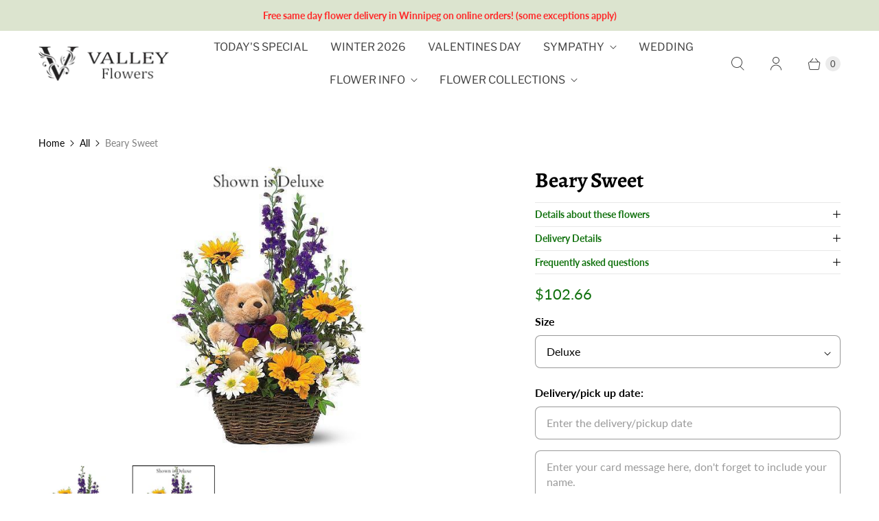

--- FILE ---
content_type: text/html; charset=utf-8
request_url: https://www.valleyflowers.ca/products/beary-sweet
body_size: 33030
content:
<!doctype html>
<html lang="en" class="no-js">
  <head>
    <script>
      window.Store = window.Store || {};
      window.Store.id = 7006879859;
    </script>
    <meta charset="utf-8">
    <meta http-equiv="cleartype" content="on">
    <meta name="robots" content="index,follow">

    
    <title>
      Beary Sweet - Valley Florist
    </title>

    
      <meta
        name="description"
        content="A sweet teddy bear surrounded by beautiful bright flowers, arranged in a basket. Teddy bear mat not be exactly as shown We only use the freshest flowers available on the day your gift is created, therefore some variations will occur. Meet the Farmers      Substitution Policy      Delivery Information"
      >
    

    

<meta name="author" content="Valley Florist">
<meta property="og:url" content="https://www.valleyflowers.ca/products/beary-sweet">
<meta property="og:site_name" content="Valley Florist">




  <meta property="og:type" content="product">
  <meta property="og:title" content="Beary Sweet">
  
    
      <meta property="og:image" content="https://www.valleyflowers.ca/cdn/shop/products/Beary_Sweet_600x.jpg?v=1571726787">
      <meta property="og:image:secure_url" content="https://www.valleyflowers.ca/cdn/shop/products/Beary_Sweet_600x.jpg?v=1571726787">
      <meta property="og:image:width" content="445">
      <meta property="og:image:height" content="500">
      <meta property="og:image:alt" content="Beary Sweet">
      
    
      <meta property="og:image" content="https://www.valleyflowers.ca/cdn/shop/products/Beary_Sweet_Deluxe_600x.jpg?v=1571726787">
      <meta property="og:image:secure_url" content="https://www.valleyflowers.ca/cdn/shop/products/Beary_Sweet_Deluxe_600x.jpg?v=1571726787">
      <meta property="og:image:width" content="445">
      <meta property="og:image:height" content="500">
      <meta property="og:image:alt" content="Beary Sweet">
      
    
  
  <meta property="product:price:amount" content="82.66">
  <meta property="product:price:currency" content="CAD">



  <meta property="og:description" content="A sweet teddy bear surrounded by beautiful bright flowers, arranged in a basket. Teddy bear mat not be exactly as shown We only use the freshest flowers available on the day your gift is created, therefore some variations will occur. Meet the Farmers      Substitution Policy      Delivery Information">




  <meta name="twitter:site" content="@floristwinnipeg">

<meta name="twitter:card" content="summary">

  <meta name="twitter:title" content="Beary Sweet">
  <meta name="twitter:description" content="A sweet teddy bear surrounded by beautiful bright flowers, arranged in a basket.
Teddy bear mat not be exactly as shown
We only use the freshest flowers available on the day your gift is created, therefore some variations will occur.
Meet the Farmers 
   
Substitution Policy      Delivery Information">
  <meta name="twitter:image:width" content="240">
  <meta name="twitter:image:height" content="240">
  <meta name="twitter:image" content="https://www.valleyflowers.ca/cdn/shop/products/Beary_Sweet_240x.jpg?v=1571726787">
  <meta name="twitter:image:alt" content="Beary Sweet">



    
    

    <!-- Mobile Specific Metas -->
    <meta name="HandheldFriendly" content="True">
    <meta name="MobileOptimized" content="320">
    <meta name="viewport" content="width=device-width,initial-scale=1">
    <meta name="theme-color" content="#ffffff">

    <!-- Preconnect Domains -->
    <link rel="preconnect" href="https://cdn.shopify.com" crossorigin>
    <link rel="preconnect" href="https://fonts.shopify.com" crossorigin>
    <link rel="preconnect" href="https://monorail-edge.shopifysvc.com">

    <!-- Preload Assets -->
    <link rel="preload" href="//www.valleyflowers.ca/cdn/shop/t/80/assets/theme.css?v=5935253242051551531762369438" as="style">
    <link rel="preload" href="//www.valleyflowers.ca/cdn/shop/t/80/assets/retina.js?v=122109602766669473571744216440" as="script">

    <!-- Stylesheets for Retina -->
    <link href="//www.valleyflowers.ca/cdn/shop/t/80/assets/theme.css?v=5935253242051551531762369438" rel="stylesheet" type="text/css" media="all" />
    <link href="//www.valleyflowers.ca/cdn/shop/t/80/assets/style.css?v=56506666165122178781744216440" rel="stylesheet" type="text/css" media="all" />
    
      <link rel="shortcut icon" type="image/x-icon" href="//www.valleyflowers.ca/cdn/shop/files/Valley_Flowers_Favicon_180x180.png?v=1613706565">
      <link rel="apple-touch-icon" href="//www.valleyflowers.ca/cdn/shop/files/Valley_Flowers_Favicon_180x180.png?v=1613706565">
      <link rel="apple-touch-icon" sizes="72x72" href="//www.valleyflowers.ca/cdn/shop/files/Valley_Flowers_Favicon_72x72.png?v=1613706565">
      <link rel="apple-touch-icon" sizes="114x114" href="//www.valleyflowers.ca/cdn/shop/files/Valley_Flowers_Favicon_114x114.png?v=1613706565">
      <link rel="apple-touch-icon" sizes="180x180" href="//www.valleyflowers.ca/cdn/shop/files/Valley_Flowers_Favicon_180x180.png?v=1613706565">
      <link rel="apple-touch-icon" sizes="228x228" href="//www.valleyflowers.ca/cdn/shop/files/Valley_Flowers_Favicon_228x228.png?v=1613706565">
    

    <link rel="canonical" href="https://www.valleyflowers.ca/products/beary-sweet">
    
    

    

    
    <script>
      window.PXUTheme = window.PXUTheme || {};
      window.PXUTheme.version = '7.1.0';
      window.PXUTheme.name = 'Retina';
    </script>
    

    <script>
      
window.PXUTheme = window.PXUTheme || {};


window.PXUTheme.routes = window.PXUTheme.routes || {};
window.PXUTheme.routes.root_url = "/";
window.PXUTheme.routes.cart_url = "/cart";
window.PXUTheme.routes.search_url = "/search";
window.PXUTheme.routes.predictive_search_url = "/search/suggest";
window.PXUTheme.routes.product_recommendations_url = "/recommendations/products";


window.PXUTheme.theme_settings = {};

window.PXUTheme.theme_settings.current_locale = "en";
window.PXUTheme.theme_settings.shop_url = "https://www.valleyflowers.ca";


window.PXUTheme.theme_settings.cart_action_type = "ajax";
window.PXUTheme.theme_settings.shipping_calculator = false;


window.PXUTheme.theme_settings.newsletter_popup = false;
window.PXUTheme.theme_settings.newsletter_popup_days = "2";
window.PXUTheme.theme_settings.newsletter_popup_mobile = false;
window.PXUTheme.theme_settings.newsletter_popup_seconds = 0;


window.PXUTheme.theme_settings.enable_autocomplete = true;


window.PXUTheme.theme_settings.free_text = "Free";
window.PXUTheme.theme_settings.sold_out_options = "selectable";
window.PXUTheme.theme_settings.select_first_available_variant = true;
window.PXUTheme.theme_settings.notify_me_form = false;
window.PXUTheme.theme_settings.show_secondary_media = true;


window.PXUTheme.theme_settings.display_inventory_left = false;
window.PXUTheme.theme_settings.inventory_threshold = 10;
window.PXUTheme.theme_settings.limit_quantity = true;


window.PXUTheme.translation = {};


window.PXUTheme.translation.newsletter_success_text = "Thank you for joining our mailing list!";


window.PXUTheme.translation.contact_field_email = "";


window.PXUTheme.translation.menu = "Menu";


window.PXUTheme.translation.search = "Search";
window.PXUTheme.translation.all_results = "View all results";


window.PXUTheme.translation.agree_to_terms_warning = "You must agree with the terms and conditions to checkout.";
window.PXUTheme.translation.cart_discount = "Discount";
window.PXUTheme.translation.edit_cart = "Edit Cart";
window.PXUTheme.translation.add_to_cart = "Add to Cart";
window.PXUTheme.translation.add_to_cart_success = "Translation missing: en.layout.general.add_to_cart_success";
window.PXUTheme.translation.agree_to_terms_html = "I Agree with the Terms &amp; Conditions";
window.PXUTheme.translation.checkout = "Checkout";
window.PXUTheme.translation.or = "Translation missing: en.layout.general.or";
window.PXUTheme.translation.continue_shopping = "Continue Shopping";
window.PXUTheme.translation.empty_cart = "Your Cart is Empty";
window.PXUTheme.translation.cart_total = "Total";
window.PXUTheme.translation.subtotal = "Subtotal";
window.PXUTheme.translation.cart_notes = "Order Notes";
window.PXUTheme.translation.no_shipping_destination = "We do not ship to this destination.";
window.PXUTheme.translation.additional_rate = "There is one shipping rate available for";
window.PXUTheme.translation.additional_rate_at = "at";
window.PXUTheme.translation.additional_rates_part_1 = "There are";
window.PXUTheme.translation.additional_rates_part_2 = "shipping rates available for";
window.PXUTheme.translation.additional_rates_part_3 = "starting at";



window.PXUTheme.translation.product_add_to_cart_success = "Added";
window.PXUTheme.translation.product_add_to_cart = "Add to Cart";
window.PXUTheme.translation.product_notify_form_email = "Enter your email address...";
window.PXUTheme.translation.product_notify_form_send = "Send";
window.PXUTheme.translation.items_left_count_one = "item left";
window.PXUTheme.translation.items_left_count_other = "items left";
window.PXUTheme.translation.product_sold_out = "Sold Out";
window.PXUTheme.translation.product_unavailable = "Unavailable";
window.PXUTheme.translation.product_notify_form_success = "Thanks! We will notify you when this product becomes available!";
window.PXUTheme.translation.product_from = "from";



window.PXUTheme.media_queries = {};
window.PXUTheme.media_queries.small = window.matchMedia( "(max-width: 480px)" );
window.PXUTheme.media_queries.medium = window.matchMedia( "(max-width: 798px)" );
window.PXUTheme.media_queries.large = window.matchMedia( "(min-width: 799px)" );
window.PXUTheme.media_queries.larger = window.matchMedia( "(min-width: 960px)" );
window.PXUTheme.media_queries.xlarge = window.matchMedia( "(min-width: 1200px)" );
window.PXUTheme.media_queries.ie10 = window.matchMedia( "all and (-ms-high-contrast: none), (-ms-high-contrast: active)" );
window.PXUTheme.media_queries.tablet = window.matchMedia( "only screen and (min-width: 799px) and (max-width: 1024px)" );


window.PXUTheme.device = {};
window.PXUTheme.device.hasTouch = window.matchMedia("(any-pointer: coarse)");
window.PXUTheme.device.hasMouse = window.matchMedia("(any-pointer: fine)");


window.PXUTheme.currency = {};


window.PXUTheme.currency.shop_currency = "CAD";
window.PXUTheme.currency.default_currency = "CAD";
window.PXUTheme.currency.display_format = "money_format";
window.PXUTheme.currency.money_format = "${{amount}}";
window.PXUTheme.currency.money_format_no_currency = "${{amount}}";
window.PXUTheme.currency.money_format_currency = "${{amount}} CAD";
window.PXUTheme.currency.native_multi_currency = false;
window.PXUTheme.currency.iso_code = "CAD";
window.PXUTheme.currency.symbol = "$";
window.PXUTheme.currency.shipping_calculator = false;
    </script>
 <!---- datepicker -->
    <link href="//code.jquery.com/ui/1.9.2/themes/base/jquery-ui.css" rel="stylesheet" type="text/css" media="all" />
    <script src="//ajax.googleapis.com/ajax/libs/jqueryui/1.9.2/jquery-ui.min.js" type="text/javascript" defer="defer"></script>
  
    <!----end  datepicker -->
    <script src="//www.valleyflowers.ca/cdn/shop/t/80/assets/retina.js?v=122109602766669473571744216440" defer></script>
     <script src="//www.valleyflowers.ca/cdn/shop/t/80/assets/custom.js?v=161772941360445334121768595623" type="text/javascript"></script>
    <script>window.performance && window.performance.mark && window.performance.mark('shopify.content_for_header.start');</script><meta id="shopify-digital-wallet" name="shopify-digital-wallet" content="/7006879859/digital_wallets/dialog">
<meta name="shopify-checkout-api-token" content="789c168c3f8bc29b0bec1e294d882fc0">
<meta id="in-context-paypal-metadata" data-shop-id="7006879859" data-venmo-supported="false" data-environment="production" data-locale="en_US" data-paypal-v4="true" data-currency="CAD">
<link rel="alternate" type="application/json+oembed" href="https://www.valleyflowers.ca/products/beary-sweet.oembed">
<script async="async" src="/checkouts/internal/preloads.js?locale=en-CA"></script>
<link rel="preconnect" href="https://shop.app" crossorigin="anonymous">
<script async="async" src="https://shop.app/checkouts/internal/preloads.js?locale=en-CA&shop_id=7006879859" crossorigin="anonymous"></script>
<script id="shopify-features" type="application/json">{"accessToken":"789c168c3f8bc29b0bec1e294d882fc0","betas":["rich-media-storefront-analytics"],"domain":"www.valleyflowers.ca","predictiveSearch":true,"shopId":7006879859,"locale":"en"}</script>
<script>var Shopify = Shopify || {};
Shopify.shop = "valley-florist.myshopify.com";
Shopify.locale = "en";
Shopify.currency = {"active":"CAD","rate":"1.0"};
Shopify.country = "CA";
Shopify.theme = {"name":"backup before adding schema","id":126859378770,"schema_name":"Retina","schema_version":"7.1.0","theme_store_id":601,"role":"main"};
Shopify.theme.handle = "null";
Shopify.theme.style = {"id":null,"handle":null};
Shopify.cdnHost = "www.valleyflowers.ca/cdn";
Shopify.routes = Shopify.routes || {};
Shopify.routes.root = "/";</script>
<script type="module">!function(o){(o.Shopify=o.Shopify||{}).modules=!0}(window);</script>
<script>!function(o){function n(){var o=[];function n(){o.push(Array.prototype.slice.apply(arguments))}return n.q=o,n}var t=o.Shopify=o.Shopify||{};t.loadFeatures=n(),t.autoloadFeatures=n()}(window);</script>
<script>
  window.ShopifyPay = window.ShopifyPay || {};
  window.ShopifyPay.apiHost = "shop.app\/pay";
  window.ShopifyPay.redirectState = null;
</script>
<script id="shop-js-analytics" type="application/json">{"pageType":"product"}</script>
<script defer="defer" async type="module" src="//www.valleyflowers.ca/cdn/shopifycloud/shop-js/modules/v2/client.init-shop-cart-sync_BT-GjEfc.en.esm.js"></script>
<script defer="defer" async type="module" src="//www.valleyflowers.ca/cdn/shopifycloud/shop-js/modules/v2/chunk.common_D58fp_Oc.esm.js"></script>
<script defer="defer" async type="module" src="//www.valleyflowers.ca/cdn/shopifycloud/shop-js/modules/v2/chunk.modal_xMitdFEc.esm.js"></script>
<script type="module">
  await import("//www.valleyflowers.ca/cdn/shopifycloud/shop-js/modules/v2/client.init-shop-cart-sync_BT-GjEfc.en.esm.js");
await import("//www.valleyflowers.ca/cdn/shopifycloud/shop-js/modules/v2/chunk.common_D58fp_Oc.esm.js");
await import("//www.valleyflowers.ca/cdn/shopifycloud/shop-js/modules/v2/chunk.modal_xMitdFEc.esm.js");

  window.Shopify.SignInWithShop?.initShopCartSync?.({"fedCMEnabled":true,"windoidEnabled":true});

</script>
<script>
  window.Shopify = window.Shopify || {};
  if (!window.Shopify.featureAssets) window.Shopify.featureAssets = {};
  window.Shopify.featureAssets['shop-js'] = {"shop-cart-sync":["modules/v2/client.shop-cart-sync_DZOKe7Ll.en.esm.js","modules/v2/chunk.common_D58fp_Oc.esm.js","modules/v2/chunk.modal_xMitdFEc.esm.js"],"init-fed-cm":["modules/v2/client.init-fed-cm_B6oLuCjv.en.esm.js","modules/v2/chunk.common_D58fp_Oc.esm.js","modules/v2/chunk.modal_xMitdFEc.esm.js"],"shop-cash-offers":["modules/v2/client.shop-cash-offers_D2sdYoxE.en.esm.js","modules/v2/chunk.common_D58fp_Oc.esm.js","modules/v2/chunk.modal_xMitdFEc.esm.js"],"shop-login-button":["modules/v2/client.shop-login-button_QeVjl5Y3.en.esm.js","modules/v2/chunk.common_D58fp_Oc.esm.js","modules/v2/chunk.modal_xMitdFEc.esm.js"],"pay-button":["modules/v2/client.pay-button_DXTOsIq6.en.esm.js","modules/v2/chunk.common_D58fp_Oc.esm.js","modules/v2/chunk.modal_xMitdFEc.esm.js"],"shop-button":["modules/v2/client.shop-button_DQZHx9pm.en.esm.js","modules/v2/chunk.common_D58fp_Oc.esm.js","modules/v2/chunk.modal_xMitdFEc.esm.js"],"avatar":["modules/v2/client.avatar_BTnouDA3.en.esm.js"],"init-windoid":["modules/v2/client.init-windoid_CR1B-cfM.en.esm.js","modules/v2/chunk.common_D58fp_Oc.esm.js","modules/v2/chunk.modal_xMitdFEc.esm.js"],"init-shop-for-new-customer-accounts":["modules/v2/client.init-shop-for-new-customer-accounts_C_vY_xzh.en.esm.js","modules/v2/client.shop-login-button_QeVjl5Y3.en.esm.js","modules/v2/chunk.common_D58fp_Oc.esm.js","modules/v2/chunk.modal_xMitdFEc.esm.js"],"init-shop-email-lookup-coordinator":["modules/v2/client.init-shop-email-lookup-coordinator_BI7n9ZSv.en.esm.js","modules/v2/chunk.common_D58fp_Oc.esm.js","modules/v2/chunk.modal_xMitdFEc.esm.js"],"init-shop-cart-sync":["modules/v2/client.init-shop-cart-sync_BT-GjEfc.en.esm.js","modules/v2/chunk.common_D58fp_Oc.esm.js","modules/v2/chunk.modal_xMitdFEc.esm.js"],"shop-toast-manager":["modules/v2/client.shop-toast-manager_DiYdP3xc.en.esm.js","modules/v2/chunk.common_D58fp_Oc.esm.js","modules/v2/chunk.modal_xMitdFEc.esm.js"],"init-customer-accounts":["modules/v2/client.init-customer-accounts_D9ZNqS-Q.en.esm.js","modules/v2/client.shop-login-button_QeVjl5Y3.en.esm.js","modules/v2/chunk.common_D58fp_Oc.esm.js","modules/v2/chunk.modal_xMitdFEc.esm.js"],"init-customer-accounts-sign-up":["modules/v2/client.init-customer-accounts-sign-up_iGw4briv.en.esm.js","modules/v2/client.shop-login-button_QeVjl5Y3.en.esm.js","modules/v2/chunk.common_D58fp_Oc.esm.js","modules/v2/chunk.modal_xMitdFEc.esm.js"],"shop-follow-button":["modules/v2/client.shop-follow-button_CqMgW2wH.en.esm.js","modules/v2/chunk.common_D58fp_Oc.esm.js","modules/v2/chunk.modal_xMitdFEc.esm.js"],"checkout-modal":["modules/v2/client.checkout-modal_xHeaAweL.en.esm.js","modules/v2/chunk.common_D58fp_Oc.esm.js","modules/v2/chunk.modal_xMitdFEc.esm.js"],"shop-login":["modules/v2/client.shop-login_D91U-Q7h.en.esm.js","modules/v2/chunk.common_D58fp_Oc.esm.js","modules/v2/chunk.modal_xMitdFEc.esm.js"],"lead-capture":["modules/v2/client.lead-capture_BJmE1dJe.en.esm.js","modules/v2/chunk.common_D58fp_Oc.esm.js","modules/v2/chunk.modal_xMitdFEc.esm.js"],"payment-terms":["modules/v2/client.payment-terms_Ci9AEqFq.en.esm.js","modules/v2/chunk.common_D58fp_Oc.esm.js","modules/v2/chunk.modal_xMitdFEc.esm.js"]};
</script>
<script>(function() {
  var isLoaded = false;
  function asyncLoad() {
    if (isLoaded) return;
    isLoaded = true;
    var urls = ["https:\/\/orderstatus.w3apps.co\/js\/orderlookup.js?shop=valley-florist.myshopify.com","https:\/\/pdf.vify.io\/api\/js\/script_tag.js?shop=valley-florist.myshopify.com"];
    for (var i = 0; i < urls.length; i++) {
      var s = document.createElement('script');
      s.type = 'text/javascript';
      s.async = true;
      s.src = urls[i];
      var x = document.getElementsByTagName('script')[0];
      x.parentNode.insertBefore(s, x);
    }
  };
  if(window.attachEvent) {
    window.attachEvent('onload', asyncLoad);
  } else {
    window.addEventListener('load', asyncLoad, false);
  }
})();</script>
<script id="__st">var __st={"a":7006879859,"offset":-21600,"reqid":"e0d62f97-ce70-4c70-bb86-d08526e84fa5-1769516250","pageurl":"www.valleyflowers.ca\/products\/beary-sweet","u":"8af8de4c43f1","p":"product","rtyp":"product","rid":1210315735155};</script>
<script>window.ShopifyPaypalV4VisibilityTracking = true;</script>
<script id="captcha-bootstrap">!function(){'use strict';const t='contact',e='account',n='new_comment',o=[[t,t],['blogs',n],['comments',n],[t,'customer']],c=[[e,'customer_login'],[e,'guest_login'],[e,'recover_customer_password'],[e,'create_customer']],r=t=>t.map((([t,e])=>`form[action*='/${t}']:not([data-nocaptcha='true']) input[name='form_type'][value='${e}']`)).join(','),a=t=>()=>t?[...document.querySelectorAll(t)].map((t=>t.form)):[];function s(){const t=[...o],e=r(t);return a(e)}const i='password',u='form_key',d=['recaptcha-v3-token','g-recaptcha-response','h-captcha-response',i],f=()=>{try{return window.sessionStorage}catch{return}},m='__shopify_v',_=t=>t.elements[u];function p(t,e,n=!1){try{const o=window.sessionStorage,c=JSON.parse(o.getItem(e)),{data:r}=function(t){const{data:e,action:n}=t;return t[m]||n?{data:e,action:n}:{data:t,action:n}}(c);for(const[e,n]of Object.entries(r))t.elements[e]&&(t.elements[e].value=n);n&&o.removeItem(e)}catch(o){console.error('form repopulation failed',{error:o})}}const l='form_type',E='cptcha';function T(t){t.dataset[E]=!0}const w=window,h=w.document,L='Shopify',v='ce_forms',y='captcha';let A=!1;((t,e)=>{const n=(g='f06e6c50-85a8-45c8-87d0-21a2b65856fe',I='https://cdn.shopify.com/shopifycloud/storefront-forms-hcaptcha/ce_storefront_forms_captcha_hcaptcha.v1.5.2.iife.js',D={infoText:'Protected by hCaptcha',privacyText:'Privacy',termsText:'Terms'},(t,e,n)=>{const o=w[L][v],c=o.bindForm;if(c)return c(t,g,e,D).then(n);var r;o.q.push([[t,g,e,D],n]),r=I,A||(h.body.append(Object.assign(h.createElement('script'),{id:'captcha-provider',async:!0,src:r})),A=!0)});var g,I,D;w[L]=w[L]||{},w[L][v]=w[L][v]||{},w[L][v].q=[],w[L][y]=w[L][y]||{},w[L][y].protect=function(t,e){n(t,void 0,e),T(t)},Object.freeze(w[L][y]),function(t,e,n,w,h,L){const[v,y,A,g]=function(t,e,n){const i=e?o:[],u=t?c:[],d=[...i,...u],f=r(d),m=r(i),_=r(d.filter((([t,e])=>n.includes(e))));return[a(f),a(m),a(_),s()]}(w,h,L),I=t=>{const e=t.target;return e instanceof HTMLFormElement?e:e&&e.form},D=t=>v().includes(t);t.addEventListener('submit',(t=>{const e=I(t);if(!e)return;const n=D(e)&&!e.dataset.hcaptchaBound&&!e.dataset.recaptchaBound,o=_(e),c=g().includes(e)&&(!o||!o.value);(n||c)&&t.preventDefault(),c&&!n&&(function(t){try{if(!f())return;!function(t){const e=f();if(!e)return;const n=_(t);if(!n)return;const o=n.value;o&&e.removeItem(o)}(t);const e=Array.from(Array(32),(()=>Math.random().toString(36)[2])).join('');!function(t,e){_(t)||t.append(Object.assign(document.createElement('input'),{type:'hidden',name:u})),t.elements[u].value=e}(t,e),function(t,e){const n=f();if(!n)return;const o=[...t.querySelectorAll(`input[type='${i}']`)].map((({name:t})=>t)),c=[...d,...o],r={};for(const[a,s]of new FormData(t).entries())c.includes(a)||(r[a]=s);n.setItem(e,JSON.stringify({[m]:1,action:t.action,data:r}))}(t,e)}catch(e){console.error('failed to persist form',e)}}(e),e.submit())}));const S=(t,e)=>{t&&!t.dataset[E]&&(n(t,e.some((e=>e===t))),T(t))};for(const o of['focusin','change'])t.addEventListener(o,(t=>{const e=I(t);D(e)&&S(e,y())}));const B=e.get('form_key'),M=e.get(l),P=B&&M;t.addEventListener('DOMContentLoaded',(()=>{const t=y();if(P)for(const e of t)e.elements[l].value===M&&p(e,B);[...new Set([...A(),...v().filter((t=>'true'===t.dataset.shopifyCaptcha))])].forEach((e=>S(e,t)))}))}(h,new URLSearchParams(w.location.search),n,t,e,['guest_login'])})(!0,!0)}();</script>
<script integrity="sha256-4kQ18oKyAcykRKYeNunJcIwy7WH5gtpwJnB7kiuLZ1E=" data-source-attribution="shopify.loadfeatures" defer="defer" src="//www.valleyflowers.ca/cdn/shopifycloud/storefront/assets/storefront/load_feature-a0a9edcb.js" crossorigin="anonymous"></script>
<script crossorigin="anonymous" defer="defer" src="//www.valleyflowers.ca/cdn/shopifycloud/storefront/assets/shopify_pay/storefront-65b4c6d7.js?v=20250812"></script>
<script data-source-attribution="shopify.dynamic_checkout.dynamic.init">var Shopify=Shopify||{};Shopify.PaymentButton=Shopify.PaymentButton||{isStorefrontPortableWallets:!0,init:function(){window.Shopify.PaymentButton.init=function(){};var t=document.createElement("script");t.src="https://www.valleyflowers.ca/cdn/shopifycloud/portable-wallets/latest/portable-wallets.en.js",t.type="module",document.head.appendChild(t)}};
</script>
<script data-source-attribution="shopify.dynamic_checkout.buyer_consent">
  function portableWalletsHideBuyerConsent(e){var t=document.getElementById("shopify-buyer-consent"),n=document.getElementById("shopify-subscription-policy-button");t&&n&&(t.classList.add("hidden"),t.setAttribute("aria-hidden","true"),n.removeEventListener("click",e))}function portableWalletsShowBuyerConsent(e){var t=document.getElementById("shopify-buyer-consent"),n=document.getElementById("shopify-subscription-policy-button");t&&n&&(t.classList.remove("hidden"),t.removeAttribute("aria-hidden"),n.addEventListener("click",e))}window.Shopify?.PaymentButton&&(window.Shopify.PaymentButton.hideBuyerConsent=portableWalletsHideBuyerConsent,window.Shopify.PaymentButton.showBuyerConsent=portableWalletsShowBuyerConsent);
</script>
<script data-source-attribution="shopify.dynamic_checkout.cart.bootstrap">document.addEventListener("DOMContentLoaded",(function(){function t(){return document.querySelector("shopify-accelerated-checkout-cart, shopify-accelerated-checkout")}if(t())Shopify.PaymentButton.init();else{new MutationObserver((function(e,n){t()&&(Shopify.PaymentButton.init(),n.disconnect())})).observe(document.body,{childList:!0,subtree:!0})}}));
</script>
<link id="shopify-accelerated-checkout-styles" rel="stylesheet" media="screen" href="https://www.valleyflowers.ca/cdn/shopifycloud/portable-wallets/latest/accelerated-checkout-backwards-compat.css" crossorigin="anonymous">
<style id="shopify-accelerated-checkout-cart">
        #shopify-buyer-consent {
  margin-top: 1em;
  display: inline-block;
  width: 100%;
}

#shopify-buyer-consent.hidden {
  display: none;
}

#shopify-subscription-policy-button {
  background: none;
  border: none;
  padding: 0;
  text-decoration: underline;
  font-size: inherit;
  cursor: pointer;
}

#shopify-subscription-policy-button::before {
  box-shadow: none;
}

      </style>

<script>window.performance && window.performance.mark && window.performance.mark('shopify.content_for_header.end');</script>

    <script>
      document.documentElement.className=document.documentElement.className.replace(/\bno-js\b/,'js');
      if(window.Shopify&&window.Shopify.designMode)document.documentElement.className+=' in-theme-editor';
    </script>
    <meta name="google-site-verification" content="aP-0UMhhNIM2obgaEzSr52jdI1tQoLB-_pEvxg0qW6U" />
    <!-- Google tag (gtag.js) -->
<script async src="https://www.googletagmanager.com/gtag/js?id=G-ERZ96GNTSM"></script>
<script>
  window.dataLayer = window.dataLayer || [];
  function gtag(){dataLayer.push(arguments);}
  gtag('js', new Date());

  gtag('config', 'G-ERZ96GNTSM');
</script>
    <script type="application/ld+json">
{
  "@context": "https://schema.org",
  "@type": "LocalBusiness",
  "name": "Valley Flowers",
  "image": "https://cdn.shopify.com/s/files/1/0070/0687/9859/products/logoa.png?v=1646234867",
  "@id": "https://valleyflowers.ca",
  "url": "https://valleyflowers.ca",
  "telephone": "+1-204-582-2394",
  "address": {
    "@type": "PostalAddress",
    "streetAddress": "84 Hespeler Ave",
    "addressLocality": "Winnipeg",
    "addressRegion": "MB",
    "postalCode": "R2L 0L3",
    "addressCountry": "CAD"
  },
  "geo": {
    "@type": "GeoCoordinates",
    "latitude": 49.91446,
    "longitude": -97.12130
  },
  "openingHoursSpecification": [{
    "@type": "OpeningHoursSpecification",
    "dayOfWeek": [
      "Monday",
      "Tuesday",
      "Wednesday",
      "Thursday",
      "Friday"
    ],
    "opens": "09:00",
    "closes": "16:00"
  }],
  "sameAs": [
    "https://www.facebook.com/valleyflowerswinnipeg",
    "https://www.instagram.com/valley.flowers.winnipeg"
  ]
}
</script>
    

  <link href="https://monorail-edge.shopifysvc.com" rel="dns-prefetch">
<script>(function(){if ("sendBeacon" in navigator && "performance" in window) {try {var session_token_from_headers = performance.getEntriesByType('navigation')[0].serverTiming.find(x => x.name == '_s').description;} catch {var session_token_from_headers = undefined;}var session_cookie_matches = document.cookie.match(/_shopify_s=([^;]*)/);var session_token_from_cookie = session_cookie_matches && session_cookie_matches.length === 2 ? session_cookie_matches[1] : "";var session_token = session_token_from_headers || session_token_from_cookie || "";function handle_abandonment_event(e) {var entries = performance.getEntries().filter(function(entry) {return /monorail-edge.shopifysvc.com/.test(entry.name);});if (!window.abandonment_tracked && entries.length === 0) {window.abandonment_tracked = true;var currentMs = Date.now();var navigation_start = performance.timing.navigationStart;var payload = {shop_id: 7006879859,url: window.location.href,navigation_start,duration: currentMs - navigation_start,session_token,page_type: "product"};window.navigator.sendBeacon("https://monorail-edge.shopifysvc.com/v1/produce", JSON.stringify({schema_id: "online_store_buyer_site_abandonment/1.1",payload: payload,metadata: {event_created_at_ms: currentMs,event_sent_at_ms: currentMs}}));}}window.addEventListener('pagehide', handle_abandonment_event);}}());</script>
<script id="web-pixels-manager-setup">(function e(e,d,r,n,o){if(void 0===o&&(o={}),!Boolean(null===(a=null===(i=window.Shopify)||void 0===i?void 0:i.analytics)||void 0===a?void 0:a.replayQueue)){var i,a;window.Shopify=window.Shopify||{};var t=window.Shopify;t.analytics=t.analytics||{};var s=t.analytics;s.replayQueue=[],s.publish=function(e,d,r){return s.replayQueue.push([e,d,r]),!0};try{self.performance.mark("wpm:start")}catch(e){}var l=function(){var e={modern:/Edge?\/(1{2}[4-9]|1[2-9]\d|[2-9]\d{2}|\d{4,})\.\d+(\.\d+|)|Firefox\/(1{2}[4-9]|1[2-9]\d|[2-9]\d{2}|\d{4,})\.\d+(\.\d+|)|Chrom(ium|e)\/(9{2}|\d{3,})\.\d+(\.\d+|)|(Maci|X1{2}).+ Version\/(15\.\d+|(1[6-9]|[2-9]\d|\d{3,})\.\d+)([,.]\d+|)( \(\w+\)|)( Mobile\/\w+|) Safari\/|Chrome.+OPR\/(9{2}|\d{3,})\.\d+\.\d+|(CPU[ +]OS|iPhone[ +]OS|CPU[ +]iPhone|CPU IPhone OS|CPU iPad OS)[ +]+(15[._]\d+|(1[6-9]|[2-9]\d|\d{3,})[._]\d+)([._]\d+|)|Android:?[ /-](13[3-9]|1[4-9]\d|[2-9]\d{2}|\d{4,})(\.\d+|)(\.\d+|)|Android.+Firefox\/(13[5-9]|1[4-9]\d|[2-9]\d{2}|\d{4,})\.\d+(\.\d+|)|Android.+Chrom(ium|e)\/(13[3-9]|1[4-9]\d|[2-9]\d{2}|\d{4,})\.\d+(\.\d+|)|SamsungBrowser\/([2-9]\d|\d{3,})\.\d+/,legacy:/Edge?\/(1[6-9]|[2-9]\d|\d{3,})\.\d+(\.\d+|)|Firefox\/(5[4-9]|[6-9]\d|\d{3,})\.\d+(\.\d+|)|Chrom(ium|e)\/(5[1-9]|[6-9]\d|\d{3,})\.\d+(\.\d+|)([\d.]+$|.*Safari\/(?![\d.]+ Edge\/[\d.]+$))|(Maci|X1{2}).+ Version\/(10\.\d+|(1[1-9]|[2-9]\d|\d{3,})\.\d+)([,.]\d+|)( \(\w+\)|)( Mobile\/\w+|) Safari\/|Chrome.+OPR\/(3[89]|[4-9]\d|\d{3,})\.\d+\.\d+|(CPU[ +]OS|iPhone[ +]OS|CPU[ +]iPhone|CPU IPhone OS|CPU iPad OS)[ +]+(10[._]\d+|(1[1-9]|[2-9]\d|\d{3,})[._]\d+)([._]\d+|)|Android:?[ /-](13[3-9]|1[4-9]\d|[2-9]\d{2}|\d{4,})(\.\d+|)(\.\d+|)|Mobile Safari.+OPR\/([89]\d|\d{3,})\.\d+\.\d+|Android.+Firefox\/(13[5-9]|1[4-9]\d|[2-9]\d{2}|\d{4,})\.\d+(\.\d+|)|Android.+Chrom(ium|e)\/(13[3-9]|1[4-9]\d|[2-9]\d{2}|\d{4,})\.\d+(\.\d+|)|Android.+(UC? ?Browser|UCWEB|U3)[ /]?(15\.([5-9]|\d{2,})|(1[6-9]|[2-9]\d|\d{3,})\.\d+)\.\d+|SamsungBrowser\/(5\.\d+|([6-9]|\d{2,})\.\d+)|Android.+MQ{2}Browser\/(14(\.(9|\d{2,})|)|(1[5-9]|[2-9]\d|\d{3,})(\.\d+|))(\.\d+|)|K[Aa][Ii]OS\/(3\.\d+|([4-9]|\d{2,})\.\d+)(\.\d+|)/},d=e.modern,r=e.legacy,n=navigator.userAgent;return n.match(d)?"modern":n.match(r)?"legacy":"unknown"}(),u="modern"===l?"modern":"legacy",c=(null!=n?n:{modern:"",legacy:""})[u],f=function(e){return[e.baseUrl,"/wpm","/b",e.hashVersion,"modern"===e.buildTarget?"m":"l",".js"].join("")}({baseUrl:d,hashVersion:r,buildTarget:u}),m=function(e){var d=e.version,r=e.bundleTarget,n=e.surface,o=e.pageUrl,i=e.monorailEndpoint;return{emit:function(e){var a=e.status,t=e.errorMsg,s=(new Date).getTime(),l=JSON.stringify({metadata:{event_sent_at_ms:s},events:[{schema_id:"web_pixels_manager_load/3.1",payload:{version:d,bundle_target:r,page_url:o,status:a,surface:n,error_msg:t},metadata:{event_created_at_ms:s}}]});if(!i)return console&&console.warn&&console.warn("[Web Pixels Manager] No Monorail endpoint provided, skipping logging."),!1;try{return self.navigator.sendBeacon.bind(self.navigator)(i,l)}catch(e){}var u=new XMLHttpRequest;try{return u.open("POST",i,!0),u.setRequestHeader("Content-Type","text/plain"),u.send(l),!0}catch(e){return console&&console.warn&&console.warn("[Web Pixels Manager] Got an unhandled error while logging to Monorail."),!1}}}}({version:r,bundleTarget:l,surface:e.surface,pageUrl:self.location.href,monorailEndpoint:e.monorailEndpoint});try{o.browserTarget=l,function(e){var d=e.src,r=e.async,n=void 0===r||r,o=e.onload,i=e.onerror,a=e.sri,t=e.scriptDataAttributes,s=void 0===t?{}:t,l=document.createElement("script"),u=document.querySelector("head"),c=document.querySelector("body");if(l.async=n,l.src=d,a&&(l.integrity=a,l.crossOrigin="anonymous"),s)for(var f in s)if(Object.prototype.hasOwnProperty.call(s,f))try{l.dataset[f]=s[f]}catch(e){}if(o&&l.addEventListener("load",o),i&&l.addEventListener("error",i),u)u.appendChild(l);else{if(!c)throw new Error("Did not find a head or body element to append the script");c.appendChild(l)}}({src:f,async:!0,onload:function(){if(!function(){var e,d;return Boolean(null===(d=null===(e=window.Shopify)||void 0===e?void 0:e.analytics)||void 0===d?void 0:d.initialized)}()){var d=window.webPixelsManager.init(e)||void 0;if(d){var r=window.Shopify.analytics;r.replayQueue.forEach((function(e){var r=e[0],n=e[1],o=e[2];d.publishCustomEvent(r,n,o)})),r.replayQueue=[],r.publish=d.publishCustomEvent,r.visitor=d.visitor,r.initialized=!0}}},onerror:function(){return m.emit({status:"failed",errorMsg:"".concat(f," has failed to load")})},sri:function(e){var d=/^sha384-[A-Za-z0-9+/=]+$/;return"string"==typeof e&&d.test(e)}(c)?c:"",scriptDataAttributes:o}),m.emit({status:"loading"})}catch(e){m.emit({status:"failed",errorMsg:(null==e?void 0:e.message)||"Unknown error"})}}})({shopId: 7006879859,storefrontBaseUrl: "https://www.valleyflowers.ca",extensionsBaseUrl: "https://extensions.shopifycdn.com/cdn/shopifycloud/web-pixels-manager",monorailEndpoint: "https://monorail-edge.shopifysvc.com/unstable/produce_batch",surface: "storefront-renderer",enabledBetaFlags: ["2dca8a86"],webPixelsConfigList: [{"id":"shopify-app-pixel","configuration":"{}","eventPayloadVersion":"v1","runtimeContext":"STRICT","scriptVersion":"0450","apiClientId":"shopify-pixel","type":"APP","privacyPurposes":["ANALYTICS","MARKETING"]},{"id":"shopify-custom-pixel","eventPayloadVersion":"v1","runtimeContext":"LAX","scriptVersion":"0450","apiClientId":"shopify-pixel","type":"CUSTOM","privacyPurposes":["ANALYTICS","MARKETING"]}],isMerchantRequest: false,initData: {"shop":{"name":"Valley Florist","paymentSettings":{"currencyCode":"CAD"},"myshopifyDomain":"valley-florist.myshopify.com","countryCode":"CA","storefrontUrl":"https:\/\/www.valleyflowers.ca"},"customer":null,"cart":null,"checkout":null,"productVariants":[{"price":{"amount":102.66,"currencyCode":"CAD"},"product":{"title":"Beary Sweet","vendor":"Valley Florist","id":"1210315735155","untranslatedTitle":"Beary Sweet","url":"\/products\/beary-sweet","type":"Babies and Kids"},"id":"13231468511347","image":{"src":"\/\/www.valleyflowers.ca\/cdn\/shop\/products\/Beary_Sweet_Deluxe.jpg?v=1571726787"},"sku":"","title":"Deluxe","untranslatedTitle":"Deluxe"},{"price":{"amount":82.66,"currencyCode":"CAD"},"product":{"title":"Beary Sweet","vendor":"Valley Florist","id":"1210315735155","untranslatedTitle":"Beary Sweet","url":"\/products\/beary-sweet","type":"Babies and Kids"},"id":"13231468478579","image":{"src":"\/\/www.valleyflowers.ca\/cdn\/shop\/products\/Beary_Sweet.jpg?v=1571726787"},"sku":"","title":"Standard","untranslatedTitle":"Standard"},{"price":{"amount":122.66,"currencyCode":"CAD"},"product":{"title":"Beary Sweet","vendor":"Valley Florist","id":"1210315735155","untranslatedTitle":"Beary Sweet","url":"\/products\/beary-sweet","type":"Babies and Kids"},"id":"13231468544115","image":{"src":"\/\/www.valleyflowers.ca\/cdn\/shop\/products\/Beary_Sweet.jpg?v=1571726787"},"sku":"","title":"Premium","untranslatedTitle":"Premium"}],"purchasingCompany":null},},"https://www.valleyflowers.ca/cdn","fcfee988w5aeb613cpc8e4bc33m6693e112",{"modern":"","legacy":""},{"shopId":"7006879859","storefrontBaseUrl":"https:\/\/www.valleyflowers.ca","extensionBaseUrl":"https:\/\/extensions.shopifycdn.com\/cdn\/shopifycloud\/web-pixels-manager","surface":"storefront-renderer","enabledBetaFlags":"[\"2dca8a86\"]","isMerchantRequest":"false","hashVersion":"fcfee988w5aeb613cpc8e4bc33m6693e112","publish":"custom","events":"[[\"page_viewed\",{}],[\"product_viewed\",{\"productVariant\":{\"price\":{\"amount\":102.66,\"currencyCode\":\"CAD\"},\"product\":{\"title\":\"Beary Sweet\",\"vendor\":\"Valley Florist\",\"id\":\"1210315735155\",\"untranslatedTitle\":\"Beary Sweet\",\"url\":\"\/products\/beary-sweet\",\"type\":\"Babies and Kids\"},\"id\":\"13231468511347\",\"image\":{\"src\":\"\/\/www.valleyflowers.ca\/cdn\/shop\/products\/Beary_Sweet_Deluxe.jpg?v=1571726787\"},\"sku\":\"\",\"title\":\"Deluxe\",\"untranslatedTitle\":\"Deluxe\"}}]]"});</script><script>
  window.ShopifyAnalytics = window.ShopifyAnalytics || {};
  window.ShopifyAnalytics.meta = window.ShopifyAnalytics.meta || {};
  window.ShopifyAnalytics.meta.currency = 'CAD';
  var meta = {"product":{"id":1210315735155,"gid":"gid:\/\/shopify\/Product\/1210315735155","vendor":"Valley Florist","type":"Babies and Kids","handle":"beary-sweet","variants":[{"id":13231468511347,"price":10266,"name":"Beary Sweet - Deluxe","public_title":"Deluxe","sku":""},{"id":13231468478579,"price":8266,"name":"Beary Sweet - Standard","public_title":"Standard","sku":""},{"id":13231468544115,"price":12266,"name":"Beary Sweet - Premium","public_title":"Premium","sku":""}],"remote":false},"page":{"pageType":"product","resourceType":"product","resourceId":1210315735155,"requestId":"e0d62f97-ce70-4c70-bb86-d08526e84fa5-1769516250"}};
  for (var attr in meta) {
    window.ShopifyAnalytics.meta[attr] = meta[attr];
  }
</script>
<script class="analytics">
  (function () {
    var customDocumentWrite = function(content) {
      var jquery = null;

      if (window.jQuery) {
        jquery = window.jQuery;
      } else if (window.Checkout && window.Checkout.$) {
        jquery = window.Checkout.$;
      }

      if (jquery) {
        jquery('body').append(content);
      }
    };

    var hasLoggedConversion = function(token) {
      if (token) {
        return document.cookie.indexOf('loggedConversion=' + token) !== -1;
      }
      return false;
    }

    var setCookieIfConversion = function(token) {
      if (token) {
        var twoMonthsFromNow = new Date(Date.now());
        twoMonthsFromNow.setMonth(twoMonthsFromNow.getMonth() + 2);

        document.cookie = 'loggedConversion=' + token + '; expires=' + twoMonthsFromNow;
      }
    }

    var trekkie = window.ShopifyAnalytics.lib = window.trekkie = window.trekkie || [];
    if (trekkie.integrations) {
      return;
    }
    trekkie.methods = [
      'identify',
      'page',
      'ready',
      'track',
      'trackForm',
      'trackLink'
    ];
    trekkie.factory = function(method) {
      return function() {
        var args = Array.prototype.slice.call(arguments);
        args.unshift(method);
        trekkie.push(args);
        return trekkie;
      };
    };
    for (var i = 0; i < trekkie.methods.length; i++) {
      var key = trekkie.methods[i];
      trekkie[key] = trekkie.factory(key);
    }
    trekkie.load = function(config) {
      trekkie.config = config || {};
      trekkie.config.initialDocumentCookie = document.cookie;
      var first = document.getElementsByTagName('script')[0];
      var script = document.createElement('script');
      script.type = 'text/javascript';
      script.onerror = function(e) {
        var scriptFallback = document.createElement('script');
        scriptFallback.type = 'text/javascript';
        scriptFallback.onerror = function(error) {
                var Monorail = {
      produce: function produce(monorailDomain, schemaId, payload) {
        var currentMs = new Date().getTime();
        var event = {
          schema_id: schemaId,
          payload: payload,
          metadata: {
            event_created_at_ms: currentMs,
            event_sent_at_ms: currentMs
          }
        };
        return Monorail.sendRequest("https://" + monorailDomain + "/v1/produce", JSON.stringify(event));
      },
      sendRequest: function sendRequest(endpointUrl, payload) {
        // Try the sendBeacon API
        if (window && window.navigator && typeof window.navigator.sendBeacon === 'function' && typeof window.Blob === 'function' && !Monorail.isIos12()) {
          var blobData = new window.Blob([payload], {
            type: 'text/plain'
          });

          if (window.navigator.sendBeacon(endpointUrl, blobData)) {
            return true;
          } // sendBeacon was not successful

        } // XHR beacon

        var xhr = new XMLHttpRequest();

        try {
          xhr.open('POST', endpointUrl);
          xhr.setRequestHeader('Content-Type', 'text/plain');
          xhr.send(payload);
        } catch (e) {
          console.log(e);
        }

        return false;
      },
      isIos12: function isIos12() {
        return window.navigator.userAgent.lastIndexOf('iPhone; CPU iPhone OS 12_') !== -1 || window.navigator.userAgent.lastIndexOf('iPad; CPU OS 12_') !== -1;
      }
    };
    Monorail.produce('monorail-edge.shopifysvc.com',
      'trekkie_storefront_load_errors/1.1',
      {shop_id: 7006879859,
      theme_id: 126859378770,
      app_name: "storefront",
      context_url: window.location.href,
      source_url: "//www.valleyflowers.ca/cdn/s/trekkie.storefront.a804e9514e4efded663580eddd6991fcc12b5451.min.js"});

        };
        scriptFallback.async = true;
        scriptFallback.src = '//www.valleyflowers.ca/cdn/s/trekkie.storefront.a804e9514e4efded663580eddd6991fcc12b5451.min.js';
        first.parentNode.insertBefore(scriptFallback, first);
      };
      script.async = true;
      script.src = '//www.valleyflowers.ca/cdn/s/trekkie.storefront.a804e9514e4efded663580eddd6991fcc12b5451.min.js';
      first.parentNode.insertBefore(script, first);
    };
    trekkie.load(
      {"Trekkie":{"appName":"storefront","development":false,"defaultAttributes":{"shopId":7006879859,"isMerchantRequest":null,"themeId":126859378770,"themeCityHash":"16102132673965106732","contentLanguage":"en","currency":"CAD","eventMetadataId":"22469ab0-9523-4ac3-8996-69ae65c20ade"},"isServerSideCookieWritingEnabled":true,"monorailRegion":"shop_domain","enabledBetaFlags":["65f19447"]},"Session Attribution":{},"S2S":{"facebookCapiEnabled":false,"source":"trekkie-storefront-renderer","apiClientId":580111}}
    );

    var loaded = false;
    trekkie.ready(function() {
      if (loaded) return;
      loaded = true;

      window.ShopifyAnalytics.lib = window.trekkie;

      var originalDocumentWrite = document.write;
      document.write = customDocumentWrite;
      try { window.ShopifyAnalytics.merchantGoogleAnalytics.call(this); } catch(error) {};
      document.write = originalDocumentWrite;

      window.ShopifyAnalytics.lib.page(null,{"pageType":"product","resourceType":"product","resourceId":1210315735155,"requestId":"e0d62f97-ce70-4c70-bb86-d08526e84fa5-1769516250","shopifyEmitted":true});

      var match = window.location.pathname.match(/checkouts\/(.+)\/(thank_you|post_purchase)/)
      var token = match? match[1]: undefined;
      if (!hasLoggedConversion(token)) {
        setCookieIfConversion(token);
        window.ShopifyAnalytics.lib.track("Viewed Product",{"currency":"CAD","variantId":13231468511347,"productId":1210315735155,"productGid":"gid:\/\/shopify\/Product\/1210315735155","name":"Beary Sweet - Deluxe","price":"102.66","sku":"","brand":"Valley Florist","variant":"Deluxe","category":"Babies and Kids","nonInteraction":true,"remote":false},undefined,undefined,{"shopifyEmitted":true});
      window.ShopifyAnalytics.lib.track("monorail:\/\/trekkie_storefront_viewed_product\/1.1",{"currency":"CAD","variantId":13231468511347,"productId":1210315735155,"productGid":"gid:\/\/shopify\/Product\/1210315735155","name":"Beary Sweet - Deluxe","price":"102.66","sku":"","brand":"Valley Florist","variant":"Deluxe","category":"Babies and Kids","nonInteraction":true,"remote":false,"referer":"https:\/\/www.valleyflowers.ca\/products\/beary-sweet"});
      }
    });


        var eventsListenerScript = document.createElement('script');
        eventsListenerScript.async = true;
        eventsListenerScript.src = "//www.valleyflowers.ca/cdn/shopifycloud/storefront/assets/shop_events_listener-3da45d37.js";
        document.getElementsByTagName('head')[0].appendChild(eventsListenerScript);

})();</script>
<script
  defer
  src="https://www.valleyflowers.ca/cdn/shopifycloud/perf-kit/shopify-perf-kit-3.0.4.min.js"
  data-application="storefront-renderer"
  data-shop-id="7006879859"
  data-render-region="gcp-us-east1"
  data-page-type="product"
  data-theme-instance-id="126859378770"
  data-theme-name="Retina"
  data-theme-version="7.1.0"
  data-monorail-region="shop_domain"
  data-resource-timing-sampling-rate="10"
  data-shs="true"
  data-shs-beacon="true"
  data-shs-export-with-fetch="true"
  data-shs-logs-sample-rate="1"
  data-shs-beacon-endpoint="https://www.valleyflowers.ca/api/collect"
></script>
</head>

  <body
    class="product"
    data-money-format="${{amount}}
"
    style="--full-header-height: 0;"
    data-active-currency="CAD"
    data-shop-url="https://www.valleyflowers.ca"
    data-predictive-search="true"
  >
    <a class="skip-to-main" href="#main-content">Skip to main content</a>

    
    <svg
      class="icon-star-reference"
      aria-hidden="true"
      focusable="false"
      role="presentation"
      xmlns="http://www.w3.org/2000/svg"
      width="20"
      height="20"
      viewBox="3 3 17 17"
      fill="none"
    >
      <symbol id="icon-star">
        <rect class="icon-star-background" width="20" height="20" fill="currentColor"/>
        <path d="M10 3L12.163 7.60778L17 8.35121L13.5 11.9359L14.326 17L10 14.6078L5.674 17L6.5 11.9359L3 8.35121L7.837 7.60778L10 3Z" stroke="currentColor" stroke-width="2" stroke-linecap="round" stroke-linejoin="round" fill="none"/>
      </symbol>
      <clipPath id="icon-star-clip">
        <path d="M10 3L12.163 7.60778L17 8.35121L13.5 11.9359L14.326 17L10 14.6078L5.674 17L6.5 11.9359L3 8.35121L7.837 7.60778L10 3Z" stroke="currentColor" stroke-width="2" stroke-linecap="round" stroke-linejoin="round"/>
      </clipPath>
    </svg>
    

    <!-- BEGIN sections: header-group -->
<div id="shopify-section-sections--15506801623122__header" class="shopify-section shopify-section-group-header-group site-header__outer-wrapper">








<style>
  .site-header__outer-wrapper {
    
      position: sticky;
    

    --border-color: transparent;
    --transparent-border-color: transparent;
  }
</style>

<script
  type="application/json"
  data-section-type="site-header"
  data-section-id="sections--15506801623122__header"
  data-section-data
>
  {
    "sticky_header": true,
    "transparent_header": "none",
    "current_page": "product"
  }
</script>





  <nav
    class="site-announcement"
    style="
      --text-color: #ff2828;
      --background-color: #dce4cf;
    "
    aria-label="Announcement"
    data-site-announcement
  >
    
      <p class="site-announcement__text">Free same day flower delivery in Winnipeg on online orders! (some exceptions apply)</p>
    
  </nav>



<header
  class="
    site-header
    site-header--sticky
  "
  data-site-header
>
  <div
    class="
      site-header__wrapper
      site-header__wrapper--logo-left
    "
    style="
      --desktop-logo-width: 190px;
      --mobile-logo-width: 80px;
    "
  >
    

    <div class="mobile-header-controls" data-mobile-header-controls>
      <a
        href="#"
        class="mobile-header-controls__menu"
        aria-label="Menu"
        data-mobile-nav-trigger
      >
        <svg width="24" height="24" viewBox="0 0 24 24" fill="none" xmlns="http://www.w3.org/2000/svg">
          <path fill-rule="evenodd" clip-rule="evenodd" d="M2 6.5C2 6.22386 2.22386 6 2.5 6H21.5C21.7761 6 22 6.22386 22 6.5C22 6.77614 21.7761 7 21.5 7H2.5C2.22386 7 2 6.77614 2 6.5ZM2 12.5C2 12.2239 2.22386 12 2.5 12H21.5C21.7761 12 22 12.2239 22 12.5C22 12.7761 21.7761 13 21.5 13H2.5C2.22386 13 2 12.7761 2 12.5ZM2.5 18C2.22386 18 2 18.2239 2 18.5C2 18.7761 2.22386 19 2.5 19H21.5C21.7761 19 22 18.7761 22 18.5C22 18.2239 21.7761 18 21.5 18H2.5Z" fill="currentColor"/>
        </svg>
      </a>
      
        <a
          href="/search"
          class="mobile-header-controls__search"
          data-search-open
          aria-label="Search"
        >
          <svg width="24" height="24" viewBox="0 0 24 24" fill="none" xmlns="http://www.w3.org/2000/svg">
            <path fill-rule="evenodd" clip-rule="evenodd" d="M18 10C18 13.866 14.866 17 11 17C7.13401 17 4 13.866 4 10C4 6.13401 7.13401 3 11 3C14.866 3 18 6.13401 18 10ZM15.7389 16.446C14.4125 17.4228 12.7736 18 11 18C6.58172 18 3 14.4183 3 10C3 5.58172 6.58172 2 11 2C15.4183 2 19 5.58172 19 10C19 12.2836 18.0432 14.3438 16.5085 15.8014L21.3536 20.6464C21.5488 20.8417 21.5488 21.1583 21.3536 21.3536C21.1583 21.5488 20.8417 21.5488 20.6464 21.3536L15.7389 16.446Z" fill="currentColor"/>
          </svg>
        </a>
      
    </div>

    
      <div class="site-header__heading" data-header-logo>
    
    <a
      href="/"
      class="
        site-header__logo
        site-header__logo--has-image
        
        site-header__logo--has-mobile-logo
      "
      aria-label="Valley Florist"
    >
      
        <div class="site-header__logo-image">
          

  
    <noscript data-rimg-noscript>
      <img
        
          src="//www.valleyflowers.ca/cdn/shop/files/unnamed_190x51.png?v=1613706296"
        

        alt="Florist in winnipeg offering free delivery on same day flower delivery in winnipeg"
        data-rimg="noscript"
        srcset="//www.valleyflowers.ca/cdn/shop/files/unnamed_190x51.png?v=1613706296 1x, //www.valleyflowers.ca/cdn/shop/files/unnamed_380x102.png?v=1613706296 2x, //www.valleyflowers.ca/cdn/shop/files/unnamed_428x115.png?v=1613706296 2.25x"
        
        style="
        object-fit:cover;object-position:50.0% 50.0%;
      
"
        
      >
    </noscript>
  

  <img
    
      src="//www.valleyflowers.ca/cdn/shop/files/unnamed_190x51.png?v=1613706296"
    
    alt="Florist in winnipeg offering free delivery on same day flower delivery in winnipeg"

    
      data-rimg="lazy"
      data-rimg-scale="1"
      data-rimg-template="//www.valleyflowers.ca/cdn/shop/files/unnamed_{size}.png?v=1613706296"
      data-rimg-max="429x115"
      data-rimg-crop="false"
      
      srcset="data:image/svg+xml;utf8,<svg%20xmlns='http://www.w3.org/2000/svg'%20width='190'%20height='51'></svg>"
    

    
    style="
        object-fit:cover;object-position:50.0% 50.0%;
      
"
    
  >



  <div data-rimg-canvas></div>


        </div>
        
      

      
        <div class="site-header__mobile-image">
          

  
    <noscript data-rimg-noscript>
      <img
        
          src="//www.valleyflowers.ca/cdn/shop/files/unnamed_80x22.png?v=1613706296"
        

        alt="Florist in winnipeg offering free delivery on same day flower delivery in winnipeg"
        data-rimg="noscript"
        srcset="//www.valleyflowers.ca/cdn/shop/files/unnamed_80x22.png?v=1613706296 1x, //www.valleyflowers.ca/cdn/shop/files/unnamed_160x44.png?v=1613706296 2x, //www.valleyflowers.ca/cdn/shop/files/unnamed_240x66.png?v=1613706296 3x, //www.valleyflowers.ca/cdn/shop/files/unnamed_320x88.png?v=1613706296 4x"
        
        
        
      >
    </noscript>
  

  <img
    
      src="//www.valleyflowers.ca/cdn/shop/files/unnamed_80x22.png?v=1613706296"
    
    alt="Florist in winnipeg offering free delivery on same day flower delivery in winnipeg"

    
      data-rimg="lazy"
      data-rimg-scale="1"
      data-rimg-template="//www.valleyflowers.ca/cdn/shop/files/unnamed_{size}.png?v=1613706296"
      data-rimg-max="429x115"
      data-rimg-crop="false"
      
      srcset="data:image/svg+xml;utf8,<svg%20xmlns='http://www.w3.org/2000/svg'%20width='80'%20height='22'></svg>"
    

    
    
    
  >



  <div data-rimg-canvas></div>


        </div>
      

      <span class="site-header__site-name">Valley Florist</span>
    </a>
    
      </div>
    

    
      <nav class="site-header__navigation" aria-label="Main">
        <ul
  class="main-nav"
  data-main-nav
>
  
    
    

    <li
      class="main-nav__tier-1-item"
      
    >
      
        <a href="/collections/weekly-specials-free-flower-delivery-winnipeg"
      
        class="main-nav__tier-1-link"
        data-main-nav-link
        
      >
        Today&#39;s Special
        
      
        </a>
      

      
    </li>
  
    
    

    <li
      class="main-nav__tier-1-item"
      
    >
      
        <a href="/collections/winter-2026"
      
        class="main-nav__tier-1-link"
        data-main-nav-link
        
      >
        Winter 2026
        
      
        </a>
      

      
    </li>
  
    
    

    <li
      class="main-nav__tier-1-item"
      
    >
      
        <a href="/collections/valentines-day"
      
        class="main-nav__tier-1-link"
        data-main-nav-link
        
      >
        Valentines Day
        
      
        </a>
      

      
    </li>
  
    
    

    <li
      class="main-nav__tier-1-item"
      data-main-nav-parent
    >
      
        <details data-nav-desktop-details>
          <summary data-href="/collections/sympathy-flowers"
      
        class="main-nav__tier-1-link"
        data-main-nav-link
        aria-haspopup="true"
      >
        Sympathy
        
          <svg width="10" height="6" viewBox="0 0 10 6" fill="none" xmlns="http://www.w3.org/2000/svg">
            <path d="M9.35355 1.35355C9.54882 1.15829 9.54882 0.841709 9.35355 0.646447C9.15829 0.451184 8.84171 0.451184 8.64645 0.646447L9.35355 1.35355ZM5 5L4.64645 5.35355C4.84171 5.54882 5.15829 5.54882 5.35355 5.35355L5 5ZM1.35355 0.646447C1.15829 0.451184 0.841709 0.451184 0.646447 0.646447C0.451184 0.841709 0.451184 1.15829 0.646447 1.35355L1.35355 0.646447ZM8.64645 0.646447L4.64645 4.64645L5.35355 5.35355L9.35355 1.35355L8.64645 0.646447ZM5.35355 4.64645L1.35355 0.646447L0.646447 1.35355L4.64645 5.35355L5.35355 4.64645Z" fill="currentColor"/>
          </svg>
        
      
        </summary>
      

      
        <ul
          class="main-nav__tier-2"
          data-main-nav-submenu
        >
          
            
            
            <li
              class="main-nav__tier-2-item"
              
            >
              
                <a href="/collections/sympathy-flowers-for-funeral-homes-and-churches"
              
                class="main-nav__tier-2-link"
                data-main-nav-link
                
              >
                
                  <span>Sympathy Flowers for Funeral Homes and Churches</span>
                
                </a>
              

              
            </li>
          
            
            
            <li
              class="main-nav__tier-2-item"
              
            >
              
                <a href="/collections/sympathy-flowers-for-the-home-1"
              
                class="main-nav__tier-2-link"
                data-main-nav-link
                
              >
                
                  <span>Sympathy Flowers For The Home</span>
                
                </a>
              

              
            </li>
          
            
            
            <li
              class="main-nav__tier-2-item"
              
            >
              
                <a href="/collections/flowers-for-caskets"
              
                class="main-nav__tier-2-link"
                data-main-nav-link
                
              >
                
                  <span>Flowers for Caskets</span>
                
                </a>
              

              
            </li>
          
            
            
            <li
              class="main-nav__tier-2-item"
              
            >
              
                <a href="/collections/flowers-for-urns-and-cremations"
              
                class="main-nav__tier-2-link"
                data-main-nav-link
                
              >
                
                  <span>Flowers for Urns</span>
                
                </a>
              

              
            </li>
          
        </ul>
        </details>
      
    </li>
  
    
    

    <li
      class="main-nav__tier-1-item"
      
    >
      
        <a href="/pages/details-page"
      
        class="main-nav__tier-1-link"
        data-main-nav-link
        
      >
        Wedding
        
      
        </a>
      

      
    </li>
  
    
    

    <li
      class="main-nav__tier-1-item"
      data-main-nav-parent
    >
      
        <details data-nav-desktop-details>
          <summary data-href="#"
      
        class="main-nav__tier-1-link"
        data-main-nav-link
        aria-haspopup="true"
      >
        Flower Info
        
          <svg width="10" height="6" viewBox="0 0 10 6" fill="none" xmlns="http://www.w3.org/2000/svg">
            <path d="M9.35355 1.35355C9.54882 1.15829 9.54882 0.841709 9.35355 0.646447C9.15829 0.451184 8.84171 0.451184 8.64645 0.646447L9.35355 1.35355ZM5 5L4.64645 5.35355C4.84171 5.54882 5.15829 5.54882 5.35355 5.35355L5 5ZM1.35355 0.646447C1.15829 0.451184 0.841709 0.451184 0.646447 0.646447C0.451184 0.841709 0.451184 1.15829 0.646447 1.35355L1.35355 0.646447ZM8.64645 0.646447L4.64645 4.64645L5.35355 5.35355L9.35355 1.35355L8.64645 0.646447ZM5.35355 4.64645L1.35355 0.646447L0.646447 1.35355L4.64645 5.35355L5.35355 4.64645Z" fill="currentColor"/>
          </svg>
        
      
        </summary>
      

      
        <ul
          class="main-nav__tier-2"
          data-main-nav-submenu
        >
          
            
            
            <li
              class="main-nav__tier-2-item"
              data-main-nav-parent
            >
              
                <details data-nav-desktop-details>
                  <summary data-href="#"
              
                class="main-nav__tier-2-link"
                data-main-nav-link
                aria-haspopup="true"
              >
                
                  <span class="main-nav__tier-2-title">
                
                  <span>Flower Care</span>
                
                  <svg width="6" height="10" viewBox="0 0 6 10" fill="none" xmlns="http://www.w3.org/2000/svg">
                    <path d="M1.35355 0.646447C1.15829 0.451184 0.841709 0.451184 0.646447 0.646447C0.451184 0.841709 0.451184 1.15829 0.646447 1.35355L1.35355 0.646447ZM5 5L5.35355 5.35355C5.54882 5.15829 5.54882 4.84171 5.35355 4.64645L5 5ZM0.646447 8.64645C0.451184 8.84171 0.451184 9.15829 0.646447 9.35355C0.841709 9.54882 1.15829 9.54882 1.35355 9.35355L0.646447 8.64645ZM0.646447 1.35355L4.64645 5.35355L5.35355 4.64645L1.35355 0.646447L0.646447 1.35355ZM4.64645 4.64645L0.646447 8.64645L1.35355 9.35355L5.35355 5.35355L4.64645 4.64645Z" fill="currentColor"/>
                  </svg>
                  </span>
                  </summary>
                

              
                <ul
                  class="main-nav__tier-3"
                  data-main-nav-submenu
                  data-navigation-tier-3
                >
                  
                    <li
                      class="main-nav__tier-3-item"
                    >
                      <a
                        href="/pages/enhanced-roses-care"
                        class="main-nav__tier-3-link"
                      >
                        <span>Enhanced Roses Care Instructions </span>
                      </a>
                    </li>
                  
                    <li
                      class="main-nav__tier-3-item"
                    >
                      <a
                        href="/pages/general-flower-care"
                        class="main-nav__tier-3-link"
                      >
                        <span>General Flower Care</span>
                      </a>
                    </li>
                  
                    <li
                      class="main-nav__tier-3-item"
                    >
                      <a
                        href="/pages/hydrangeas"
                        class="main-nav__tier-3-link"
                      >
                        <span>Hydrangea</span>
                      </a>
                    </li>
                  
                    <li
                      class="main-nav__tier-3-item"
                    >
                      <a
                        href="/pages/roses"
                        class="main-nav__tier-3-link"
                      >
                        <span>Roses</span>
                      </a>
                    </li>
                  
                    <li
                      class="main-nav__tier-3-item"
                    >
                      <a
                        href="/pages/lily"
                        class="main-nav__tier-3-link"
                      >
                        <span>Lily</span>
                      </a>
                    </li>
                  
                    <li
                      class="main-nav__tier-3-item"
                    >
                      <a
                        href="/pages/exotic"
                        class="main-nav__tier-3-link"
                      >
                        <span>Exotic</span>
                      </a>
                    </li>
                  
                    <li
                      class="main-nav__tier-3-item"
                    >
                      <a
                        href="/pages/daisy"
                        class="main-nav__tier-3-link"
                      >
                        <span>Daisy</span>
                      </a>
                    </li>
                  
                    <li
                      class="main-nav__tier-3-item"
                    >
                      <a
                        href="/pages/gerbera"
                        class="main-nav__tier-3-link"
                      >
                        <span>Gerbera</span>
                      </a>
                    </li>
                  
                </ul>
                </details>
              
            </li>
          
            
            
            <li
              class="main-nav__tier-2-item"
              data-main-nav-parent
            >
              
                <details data-nav-desktop-details>
                  <summary data-href="#"
              
                class="main-nav__tier-2-link"
                data-main-nav-link
                aria-haspopup="true"
              >
                
                  <span class="main-nav__tier-2-title">
                
                  <span>Meaning of Colors</span>
                
                  <svg width="6" height="10" viewBox="0 0 6 10" fill="none" xmlns="http://www.w3.org/2000/svg">
                    <path d="M1.35355 0.646447C1.15829 0.451184 0.841709 0.451184 0.646447 0.646447C0.451184 0.841709 0.451184 1.15829 0.646447 1.35355L1.35355 0.646447ZM5 5L5.35355 5.35355C5.54882 5.15829 5.54882 4.84171 5.35355 4.64645L5 5ZM0.646447 8.64645C0.451184 8.84171 0.451184 9.15829 0.646447 9.35355C0.841709 9.54882 1.15829 9.54882 1.35355 9.35355L0.646447 8.64645ZM0.646447 1.35355L4.64645 5.35355L5.35355 4.64645L1.35355 0.646447L0.646447 1.35355ZM4.64645 4.64645L0.646447 8.64645L1.35355 9.35355L5.35355 5.35355L4.64645 4.64645Z" fill="currentColor"/>
                  </svg>
                  </span>
                  </summary>
                

              
                <ul
                  class="main-nav__tier-3"
                  data-main-nav-submenu
                  data-navigation-tier-3
                >
                  
                    <li
                      class="main-nav__tier-3-item"
                    >
                      <a
                        href="/pages/pink"
                        class="main-nav__tier-3-link"
                      >
                        <span>Pink</span>
                      </a>
                    </li>
                  
                    <li
                      class="main-nav__tier-3-item"
                    >
                      <a
                        href="/pages/red"
                        class="main-nav__tier-3-link"
                      >
                        <span>Red</span>
                      </a>
                    </li>
                  
                    <li
                      class="main-nav__tier-3-item"
                    >
                      <a
                        href="/pages/white"
                        class="main-nav__tier-3-link"
                      >
                        <span>White</span>
                      </a>
                    </li>
                  
                    <li
                      class="main-nav__tier-3-item"
                    >
                      <a
                        href="/pages/blue"
                        class="main-nav__tier-3-link"
                      >
                        <span>Blue</span>
                      </a>
                    </li>
                  
                    <li
                      class="main-nav__tier-3-item"
                    >
                      <a
                        href="/pages/yellow"
                        class="main-nav__tier-3-link"
                      >
                        <span>Yellow</span>
                      </a>
                    </li>
                  
                    <li
                      class="main-nav__tier-3-item"
                    >
                      <a
                        href="/pages/purple"
                        class="main-nav__tier-3-link"
                      >
                        <span>Purple</span>
                      </a>
                    </li>
                  
                    <li
                      class="main-nav__tier-3-item"
                    >
                      <a
                        href="/pages/orange"
                        class="main-nav__tier-3-link"
                      >
                        <span>Orange</span>
                      </a>
                    </li>
                  
                    <li
                      class="main-nav__tier-3-item"
                    >
                      <a
                        href="/pages/lavender"
                        class="main-nav__tier-3-link"
                      >
                        <span>Lavender</span>
                      </a>
                    </li>
                  
                    <li
                      class="main-nav__tier-3-item"
                    >
                      <a
                        href="/pages/green"
                        class="main-nav__tier-3-link"
                      >
                        <span>Green</span>
                      </a>
                    </li>
                  
                </ul>
                </details>
              
            </li>
          
            
            
            <li
              class="main-nav__tier-2-item"
              data-main-nav-parent
            >
              
                <details data-nav-desktop-details>
                  <summary data-href="#"
              
                class="main-nav__tier-2-link"
                data-main-nav-link
                aria-haspopup="true"
              >
                
                  <span class="main-nav__tier-2-title">
                
                  <span>Gift Ideas</span>
                
                  <svg width="6" height="10" viewBox="0 0 6 10" fill="none" xmlns="http://www.w3.org/2000/svg">
                    <path d="M1.35355 0.646447C1.15829 0.451184 0.841709 0.451184 0.646447 0.646447C0.451184 0.841709 0.451184 1.15829 0.646447 1.35355L1.35355 0.646447ZM5 5L5.35355 5.35355C5.54882 5.15829 5.54882 4.84171 5.35355 4.64645L5 5ZM0.646447 8.64645C0.451184 8.84171 0.451184 9.15829 0.646447 9.35355C0.841709 9.54882 1.15829 9.54882 1.35355 9.35355L0.646447 8.64645ZM0.646447 1.35355L4.64645 5.35355L5.35355 4.64645L1.35355 0.646447L0.646447 1.35355ZM4.64645 4.64645L0.646447 8.64645L1.35355 9.35355L5.35355 5.35355L4.64645 4.64645Z" fill="currentColor"/>
                  </svg>
                  </span>
                  </summary>
                

              
                <ul
                  class="main-nav__tier-3"
                  data-main-nav-submenu
                  data-navigation-tier-3
                >
                  
                    <li
                      class="main-nav__tier-3-item"
                    >
                      <a
                        href="/pages/birthday"
                        class="main-nav__tier-3-link"
                      >
                        <span>Birthday</span>
                      </a>
                    </li>
                  
                    <li
                      class="main-nav__tier-3-item"
                    >
                      <a
                        href="/pages/sympathy"
                        class="main-nav__tier-3-link"
                      >
                        <span>Sympathy</span>
                      </a>
                    </li>
                  
                    <li
                      class="main-nav__tier-3-item"
                    >
                      <a
                        href="/pages/anniversary"
                        class="main-nav__tier-3-link"
                      >
                        <span>Anniversary</span>
                      </a>
                    </li>
                  
                    <li
                      class="main-nav__tier-3-item"
                    >
                      <a
                        href="/pages/thank-you"
                        class="main-nav__tier-3-link"
                      >
                        <span>Thank You</span>
                      </a>
                    </li>
                  
                    <li
                      class="main-nav__tier-3-item"
                    >
                      <a
                        href="/pages/get-well"
                        class="main-nav__tier-3-link"
                      >
                        <span>Get Well</span>
                      </a>
                    </li>
                  
                    <li
                      class="main-nav__tier-3-item"
                    >
                      <a
                        href="/pages/baby"
                        class="main-nav__tier-3-link"
                      >
                        <span>Baby</span>
                      </a>
                    </li>
                  
                </ul>
                </details>
              
            </li>
          
            
            
            <li
              class="main-nav__tier-2-item"
              
            >
              
                <a href="/pages/substitution-guarantee-policy"
              
                class="main-nav__tier-2-link"
                data-main-nav-link
                
              >
                
                  <span>Substitution &amp; Guarantee Policy</span>
                
                </a>
              

              
            </li>
          
            
            
            <li
              class="main-nav__tier-2-item"
              
            >
              
                <a href="/pages/meet-the-farmers"
              
                class="main-nav__tier-2-link"
                data-main-nav-link
                
              >
                
                  <span>Meet the Farmers</span>
                
                </a>
              

              
            </li>
          
            
            
            <li
              class="main-nav__tier-2-item"
              
            >
              
                <a href="/pages/delivery"
              
                class="main-nav__tier-2-link"
                data-main-nav-link
                
              >
                
                  <span>Delivery</span>
                
                </a>
              

              
            </li>
          
            
            
            <li
              class="main-nav__tier-2-item"
              
            >
              
                <a href="/pages/standard-deluxe-or-premium"
              
                class="main-nav__tier-2-link"
                data-main-nav-link
                
              >
                
                  <span>Standard, Deluxe, or Premium?</span>
                
                </a>
              

              
            </li>
          
            
            
            <li
              class="main-nav__tier-2-item"
              
            >
              
                <a href="/pages/promotions"
              
                class="main-nav__tier-2-link"
                data-main-nav-link
                
              >
                
                  <span>Promotions</span>
                
                </a>
              

              
            </li>
          
            
            
            <li
              class="main-nav__tier-2-item"
              
            >
              
                <a href="/blogs/tips/sending-funeral-flowers"
              
                class="main-nav__tier-2-link"
                data-main-nav-link
                
              >
                
                  <span>Sending Funeral Flowers</span>
                
                </a>
              

              
            </li>
          
            
            
            <li
              class="main-nav__tier-2-item"
              
            >
              
                <a href="/blogs/tips/sympathy-card-suggestions"
              
                class="main-nav__tier-2-link"
                data-main-nav-link
                
              >
                
                  <span>Sympathy card suggestions</span>
                
                </a>
              

              
            </li>
          
            
            
            <li
              class="main-nav__tier-2-item"
              
            >
              
                <a href="/pages/faq"
              
                class="main-nav__tier-2-link"
                data-main-nav-link
                
              >
                
                  <span>FAQ</span>
                
                </a>
              

              
            </li>
          
        </ul>
        </details>
      
    </li>
  
    
    

    <li
      class="main-nav__tier-1-item"
      data-main-nav-parent
    >
      
        <details data-nav-desktop-details>
          <summary data-href="/"
      
        class="main-nav__tier-1-link"
        data-main-nav-link
        aria-haspopup="true"
      >
        Flower Collections
        
          <svg width="10" height="6" viewBox="0 0 10 6" fill="none" xmlns="http://www.w3.org/2000/svg">
            <path d="M9.35355 1.35355C9.54882 1.15829 9.54882 0.841709 9.35355 0.646447C9.15829 0.451184 8.84171 0.451184 8.64645 0.646447L9.35355 1.35355ZM5 5L4.64645 5.35355C4.84171 5.54882 5.15829 5.54882 5.35355 5.35355L5 5ZM1.35355 0.646447C1.15829 0.451184 0.841709 0.451184 0.646447 0.646447C0.451184 0.841709 0.451184 1.15829 0.646447 1.35355L1.35355 0.646447ZM8.64645 0.646447L4.64645 4.64645L5.35355 5.35355L9.35355 1.35355L8.64645 0.646447ZM5.35355 4.64645L1.35355 0.646447L0.646447 1.35355L4.64645 5.35355L5.35355 4.64645Z" fill="currentColor"/>
          </svg>
        
      
        </summary>
      

      
        <ul
          class="main-nav__tier-2"
          data-main-nav-submenu
        >
          
            
            
            <li
              class="main-nav__tier-2-item"
              
            >
              
                <a href="/collections/colorful-hand-tied-bouquets"
              
                class="main-nav__tier-2-link"
                data-main-nav-link
                
              >
                
                  <span>Bright and Colorful Handtied Bouquet</span>
                
                </a>
              

              
            </li>
          
            
            
            <li
              class="main-nav__tier-2-item"
              
            >
              
                <a href="/collections/bright-and-colorful"
              
                class="main-nav__tier-2-link"
                data-main-nav-link
                
              >
                
                  <span>Bright and colorful Arrangements</span>
                
                </a>
              

              
            </li>
          
            
            
            <li
              class="main-nav__tier-2-item"
              
            >
              
                <a href="/collections/soft-and-serene"
              
                class="main-nav__tier-2-link"
                data-main-nav-link
                
              >
                
                  <span>Soft Toned Arrangements</span>
                
                </a>
              

              
            </li>
          
            
            
            <li
              class="main-nav__tier-2-item"
              
            >
              
                <a href="/collections/soft-handtied-bouquets"
              
                class="main-nav__tier-2-link"
                data-main-nav-link
                
              >
                
                  <span>Soft Toned Handtied Bouquets</span>
                
                </a>
              

              
            </li>
          
            
            
            <li
              class="main-nav__tier-2-item"
              
            >
              
                <a href="/collections/babies-and-kids"
              
                class="main-nav__tier-2-link"
                data-main-nav-link
                
              >
                
                  <span>Baby and Kids</span>
                
                </a>
              

              
            </li>
          
            
            
            <li
              class="main-nav__tier-2-item"
              
            >
              
                <a href="/collections/fun-and-funky"
              
                class="main-nav__tier-2-link"
                data-main-nav-link
                
              >
                
                  <span>Fun and Different Arrangements</span>
                
                </a>
              

              
            </li>
          
            
            
            <li
              class="main-nav__tier-2-item"
              
            >
              
                <a href="/collections/gifts-under-45"
              
                class="main-nav__tier-2-link"
                data-main-nav-link
                
              >
                
                  <span>Floral Gifts under $45.00</span>
                
                </a>
              

              
            </li>
          
            
            
            <li
              class="main-nav__tier-2-item"
              
            >
              
                <a href="/collections/roses"
              
                class="main-nav__tier-2-link"
                data-main-nav-link
                
              >
                
                  <span>Roses</span>
                
                </a>
              

              
            </li>
          
            
            
            <li
              class="main-nav__tier-2-item"
              
            >
              
                <a href="/collections/bold"
              
                class="main-nav__tier-2-link"
                data-main-nav-link
                
              >
                
                  <span>Bold and Tropical </span>
                
                </a>
              

              
            </li>
          
            
            
            <li
              class="main-nav__tier-2-item"
              
            >
              
                <a href="/collections/bold-handtied-bouquets"
              
                class="main-nav__tier-2-link"
                data-main-nav-link
                
              >
                
                  <span>Bold and Tropical Handtied </span>
                
                </a>
              

              
            </li>
          
            
            
            <li
              class="main-nav__tier-2-item"
              
            >
              
                <a href="/collections/botanical"
              
                class="main-nav__tier-2-link"
                data-main-nav-link
                
              >
                
                  <span>Botanical</span>
                
                </a>
              

              
            </li>
          
            
            
            <li
              class="main-nav__tier-2-item"
              
            >
              
                <a href="/collections/gourmet"
              
                class="main-nav__tier-2-link"
                data-main-nav-link
                
              >
                
                  <span>Gourmet Baskets and Gifts</span>
                
                </a>
              

              
            </li>
          
            
            
            <li
              class="main-nav__tier-2-item"
              
            >
              
                <a href="/collections/corsages-boutonniers"
              
                class="main-nav__tier-2-link"
                data-main-nav-link
                
              >
                
                  <span>Body Flowers</span>
                
                </a>
              

              
            </li>
          
        </ul>
        </details>
      
    </li>
  
</ul>

      </nav>
    

    <div class="header-controls">
      
        <a
          href="/search"
          class="header-controls__search"
          data-search-open
          aria-label="Search"
        >
          <svg width="24" height="24" viewBox="0 0 24 24" fill="none" xmlns="http://www.w3.org/2000/svg">
            <path fill-rule="evenodd" clip-rule="evenodd" d="M18 10C18 13.866 14.866 17 11 17C7.13401 17 4 13.866 4 10C4 6.13401 7.13401 3 11 3C14.866 3 18 6.13401 18 10ZM15.7389 16.446C14.4125 17.4228 12.7736 18 11 18C6.58172 18 3 14.4183 3 10C3 5.58172 6.58172 2 11 2C15.4183 2 19 5.58172 19 10C19 12.2836 18.0432 14.3438 16.5085 15.8014L21.3536 20.6464C21.5488 20.8417 21.5488 21.1583 21.3536 21.3536C21.1583 21.5488 20.8417 21.5488 20.6464 21.3536L15.7389 16.446Z" fill="currentColor"/>
          </svg>
        </a>
      
      
        <a
          href="/account/login"
          class="header-controls__account"
          aria-label="My Account"
        >
          <svg width="24" height="24" viewBox="0 0 24 24" fill="none" xmlns="http://www.w3.org/2000/svg">
            <path fill-rule="evenodd" clip-rule="evenodd" d="M16 7C16 9.20914 14.2091 11 12 11C9.79086 11 8 9.20914 8 7C8 4.79086 9.79086 3 12 3C14.2091 3 16 4.79086 16 7ZM17 7C17 9.76142 14.7614 12 12 12C9.23858 12 7 9.76142 7 7C7 4.23858 9.23858 2 12 2C14.7614 2 17 4.23858 17 7ZM5 21C5 17.4421 8.10096 14.5 12 14.5C15.899 14.5 19 17.4421 19 21C19 21.2761 19.2239 21.5 19.5 21.5C19.7761 21.5 20 21.2761 20 21C20 16.8259 16.3852 13.5 12 13.5C7.61477 13.5 4 16.8259 4 21C4 21.2761 4.22386 21.5 4.5 21.5C4.77614 21.5 5 21.2761 5 21Z" fill="currentColor"/>
          </svg>
        </a>
      
      <a
        href="/cart"
        class="header-controls__cart"
        
          data-cart-drawer-open
        
        aria-label="Continue Shopping"
      >
        <svg width="24" height="24" viewBox="0 0 24 24" fill="none" xmlns="http://www.w3.org/2000/svg">
          <path fill-rule="evenodd" clip-rule="evenodd" d="M10.03 4.81237L6.67989 9.00002H16.5993L13.2491 4.81237C13.0766 4.59673 13.1116 4.28209 13.3272 4.10958C13.5429 3.93708 13.8575 3.97204 14.03 4.18767L17.8799 9.00002H18.2787C19.5145 9.00002 20.4546 10.1098 20.2514 11.3288L18.9181 19.3288C18.7574 20.2932 17.923 21 16.9453 21H6.33383C5.35615 21 4.52177 20.2932 4.36104 19.3288L3.02771 11.3288C2.82453 10.1098 3.76462 9.00002 5.00049 9.00002H5.39926L9.24914 4.18767C9.42164 3.97204 9.73629 3.93708 9.95192 4.10958C10.1676 4.28209 10.2025 4.59673 10.03 4.81237ZM17.6356 10C17.6385 10 17.6413 10 17.6442 10H18.2787C18.8966 10 19.3666 10.5549 19.265 11.1644L17.9317 19.1644C17.8513 19.6466 17.4342 20 16.9453 20H6.33383C5.84499 20 5.4278 19.6466 5.34743 19.1644L4.0141 11.1644C3.91251 10.5549 4.38256 10 5.00049 10H5.63496H5.64355H17.6356Z" fill="currentColor"/>
        </svg>
        <span class="header-controls__cart-count" data-header-cart-count>
          0
        </span>
      </a>
    </div>
  </div>

  <div class="predictive-search__overlay" data-search-overlay>
  <div
    class="predictive-search"
    data-search
    tabindex="0"
  >
    <div class="predictive-search__bar">
      <form class="predictive-search__form" action="/search" data-search-form>
        <div class="predictive-search__form-controls">
          <button
            class="predictive-search__submit"
            aria-label="Search..."
          >
            <svg width="24" height="24" viewBox="0 0 24 24" fill="none" xmlns="http://www.w3.org/2000/svg">
              <path fill-rule="evenodd" clip-rule="evenodd" d="M18 10C18 13.866 14.866 17 11 17C7.13401 17 4 13.866 4 10C4 6.13401 7.13401 3 11 3C14.866 3 18 6.13401 18 10ZM15.7389 16.446C14.4125 17.4228 12.7736 18 11 18C6.58172 18 3 14.4183 3 10C3 5.58172 6.58172 2 11 2C15.4183 2 19 5.58172 19 10C19 12.2836 18.0432 14.3438 16.5085 15.8014L21.3536 20.6464C21.5488 20.8417 21.5488 21.1583 21.3536 21.3536C21.1583 21.5488 20.8417 21.5488 20.6464 21.3536L15.7389 16.446Z" fill="currentColor"/>
            </svg>
          </button>
          <input
            class="predictive-search__input"
            type="text"
            name="q"
            aria-label="Search..."
            placeholder="Search..."
            value=""
            x-webkit-speech
            autocapitalize="off"
            autocomplete="off"
            autocorrect="off"
            data-predictive-search-terms
          >
          <input
            type="hidden"
            name="options[prefix]"
            value="last"
          >
          <button
            class="predictive-search__close"
            aria-label="Close"
            type="button"
            data-close-search
          >
            <svg width="14" height="14" viewBox="0 0 14 14" fill="none" xmlns="http://www.w3.org/2000/svg">
              <path d="M1 13L13 1M13 13L1 1" stroke="black" stroke-linecap="round" stroke-linejoin="round"/>
            </svg>
          </button>
        </div>

        <div class="predictive-search__results-wrapper" data-results-wrapper></div>
      </form>
    </div>
  </div>
</div>

</header>

<nav class="navigation-mobile" data-mobile-nav tabindex="-1" aria-label="Menu">
  <div class="navigation-mobile__overlay" data-mobile-overlay></div>
  <div class="navigation-mobile__flyout" data-mobile-main-flyout>
    <div class="navigation-mobile__flyout-header">
      <div class="navigation-mobile__account">
        
          
            <a href="/account/login" class="navigation-mobile__account-link">
              <svg width="24" height="24" viewBox="0 0 24 24" fill="none" xmlns="http://www.w3.org/2000/svg">
                <path fill-rule="evenodd" clip-rule="evenodd" d="M16 7C16 9.20914 14.2091 11 12 11C9.79086 11 8 9.20914 8 7C8 4.79086 9.79086 3 12 3C14.2091 3 16 4.79086 16 7ZM17 7C17 9.76142 14.7614 12 12 12C9.23858 12 7 9.76142 7 7C7 4.23858 9.23858 2 12 2C14.7614 2 17 4.23858 17 7ZM5 21C5 17.4421 8.10096 14.5 12 14.5C15.899 14.5 19 17.4421 19 21C19 21.2761 19.2239 21.5 19.5 21.5C19.7761 21.5 20 21.2761 20 21C20 16.8259 16.3852 13.5 12 13.5C7.61477 13.5 4 16.8259 4 21C4 21.2761 4.22386 21.5 4.5 21.5C4.77614 21.5 5 21.2761 5 21Z" fill="currentColor"/>
              </svg>
              Login
            </a>
          
        
      </div>
      <button
        class="navigation-mobile__close-button"
        data-mobile-nav-close
        aria-label="Close">
        <svg width="14" height="14" viewBox="0 0 14 14" fill="none" xmlns="http://www.w3.org/2000/svg">
          <path d="M1 13L13 1M13 13L1 1" stroke="currentColor" stroke-linecap="round" stroke-linejoin="round"/>
        </svg>
      </button>
    </div>
    <ul class="mobile-menu">
      
        
        

        <li
          class="mobile-menu__tier-1-item"
        >
          
            <a
              href="/collections/weekly-specials-free-flower-delivery-winnipeg"
              class="mobile-menu__tier-1-link"
            >
              Today&#39;s Special
            </a>
          
        </li>
      
        
        

        <li
          class="mobile-menu__tier-1-item"
        >
          
            <a
              href="/collections/winter-2026"
              class="mobile-menu__tier-1-link"
            >
              Winter 2026
            </a>
          
        </li>
      
        
        

        <li
          class="mobile-menu__tier-1-item"
        >
          
            <a
              href="/collections/valentines-day"
              class="mobile-menu__tier-1-link"
            >
              Valentines Day
            </a>
          
        </li>
      
        
        

        <li
          class="mobile-menu__tier-1-item"
        >
          
            <button
              class="mobile-menu__tier-1-button"
              aria-haspopup="true"
              data-mobile-submenu-button="tier-1"
            >
              Sympathy
              <svg width="6" height="10" viewBox="0 0 6 10" fill="none" xmlns="http://www.w3.org/2000/svg">
                <path d="M1.35355 0.646447C1.15829 0.451184 0.841709 0.451184 0.646447 0.646447C0.451184 0.841709 0.451184 1.15829 0.646447 1.35355L1.35355 0.646447ZM5 5L5.35355 5.35355C5.54882 5.15829 5.54882 4.84171 5.35355 4.64645L5 5ZM0.646447 8.64645C0.451184 8.84171 0.451184 9.15829 0.646447 9.35355C0.841709 9.54882 1.15829 9.54882 1.35355 9.35355L0.646447 8.64645ZM0.646447 1.35355L4.64645 5.35355L5.35355 4.64645L1.35355 0.646447L0.646447 1.35355ZM4.64645 4.64645L0.646447 8.64645L1.35355 9.35355L5.35355 5.35355L4.64645 4.64645Z" fill="currentColor"/>
              </svg>
            </button>

            <div
              class="mobile-menu__tier-2"
              data-mobile-tier-2-flyout
              tabindex="-1"
              aria-label="Menu"
            >
              <div
                class="mobile-menu__tier-2-overlay"
                data-mobile-submenu-overlay
              ></div>
              <div
                class="mobile-menu__tier-2-flyout"
                data-mobile-submenu-flyout
              >
                <div class="mobile-menu__header">
                  <button
                    class="mobile-menu__back-button"
                    data-mobile-back-button
                    aria-label="Close"
                  >
                    <svg width="6" height="10" viewBox="0 0 6 10" fill="none" xmlns="http://www.w3.org/2000/svg">
                      <path d="M1.35355 0.646447C1.15829 0.451184 0.841709 0.451184 0.646447 0.646447C0.451184 0.841709 0.451184 1.15829 0.646447 1.35355L1.35355 0.646447ZM5 5L5.35355 5.35355C5.54882 5.15829 5.54882 4.84171 5.35355 4.64645L5 5ZM0.646447 8.64645C0.451184 8.84171 0.451184 9.15829 0.646447 9.35355C0.841709 9.54882 1.15829 9.54882 1.35355 9.35355L0.646447 8.64645ZM0.646447 1.35355L4.64645 5.35355L5.35355 4.64645L1.35355 0.646447L0.646447 1.35355ZM4.64645 4.64645L0.646447 8.64645L1.35355 9.35355L5.35355 5.35355L4.64645 4.64645Z" fill="currentColor"/>
                    </svg>
                  </button>
                  <a href="/collections/sympathy-flowers" class="mobile-menu__heading">Sympathy</a>
                  <button
                    class="mobile-menu__close-button"
                    data-mobile-close-button
                    aria-label="Close">
                    <svg width="14" height="14" viewBox="0 0 14 14" fill="none" xmlns="http://www.w3.org/2000/svg">
                      <path d="M1 13L13 1M13 13L1 1" stroke="currentColor" stroke-linecap="round" stroke-linejoin="round"/>
                    </svg>
                  </button>
                </div>
                <ul
                  class="mobile-menu__tier-2-menu"
                >
                  
                    
                    
                    <li
                      class="mobile-menu__tier-2-item"
                    >
                      
                        <a
                          href="/collections/sympathy-flowers-for-funeral-homes-and-churches"
                          class="mobile-menu__tier-2-link"
                        >
                          Sympathy Flowers for Funeral Homes and Churches
                        </a>
                      
                    </li>
                  
                    
                    
                    <li
                      class="mobile-menu__tier-2-item"
                    >
                      
                        <a
                          href="/collections/sympathy-flowers-for-the-home-1"
                          class="mobile-menu__tier-2-link"
                        >
                          Sympathy Flowers For The Home
                        </a>
                      
                    </li>
                  
                    
                    
                    <li
                      class="mobile-menu__tier-2-item"
                    >
                      
                        <a
                          href="/collections/flowers-for-caskets"
                          class="mobile-menu__tier-2-link"
                        >
                          Flowers for Caskets
                        </a>
                      
                    </li>
                  
                    
                    
                    <li
                      class="mobile-menu__tier-2-item"
                    >
                      
                        <a
                          href="/collections/flowers-for-urns-and-cremations"
                          class="mobile-menu__tier-2-link"
                        >
                          Flowers for Urns
                        </a>
                      
                    </li>
                  
                </ul>
              </div>
            </div>
          
        </li>
      
        
        

        <li
          class="mobile-menu__tier-1-item"
        >
          
            <a
              href="/pages/details-page"
              class="mobile-menu__tier-1-link"
            >
              Wedding
            </a>
          
        </li>
      
        
        

        <li
          class="mobile-menu__tier-1-item"
        >
          
            <button
              class="mobile-menu__tier-1-button"
              aria-haspopup="true"
              data-mobile-submenu-button="tier-1"
            >
              Flower Info
              <svg width="6" height="10" viewBox="0 0 6 10" fill="none" xmlns="http://www.w3.org/2000/svg">
                <path d="M1.35355 0.646447C1.15829 0.451184 0.841709 0.451184 0.646447 0.646447C0.451184 0.841709 0.451184 1.15829 0.646447 1.35355L1.35355 0.646447ZM5 5L5.35355 5.35355C5.54882 5.15829 5.54882 4.84171 5.35355 4.64645L5 5ZM0.646447 8.64645C0.451184 8.84171 0.451184 9.15829 0.646447 9.35355C0.841709 9.54882 1.15829 9.54882 1.35355 9.35355L0.646447 8.64645ZM0.646447 1.35355L4.64645 5.35355L5.35355 4.64645L1.35355 0.646447L0.646447 1.35355ZM4.64645 4.64645L0.646447 8.64645L1.35355 9.35355L5.35355 5.35355L4.64645 4.64645Z" fill="currentColor"/>
              </svg>
            </button>

            <div
              class="mobile-menu__tier-2"
              data-mobile-tier-2-flyout
              tabindex="-1"
              aria-label="Menu"
            >
              <div
                class="mobile-menu__tier-2-overlay"
                data-mobile-submenu-overlay
              ></div>
              <div
                class="mobile-menu__tier-2-flyout"
                data-mobile-submenu-flyout
              >
                <div class="mobile-menu__header">
                  <button
                    class="mobile-menu__back-button"
                    data-mobile-back-button
                    aria-label="Close"
                  >
                    <svg width="6" height="10" viewBox="0 0 6 10" fill="none" xmlns="http://www.w3.org/2000/svg">
                      <path d="M1.35355 0.646447C1.15829 0.451184 0.841709 0.451184 0.646447 0.646447C0.451184 0.841709 0.451184 1.15829 0.646447 1.35355L1.35355 0.646447ZM5 5L5.35355 5.35355C5.54882 5.15829 5.54882 4.84171 5.35355 4.64645L5 5ZM0.646447 8.64645C0.451184 8.84171 0.451184 9.15829 0.646447 9.35355C0.841709 9.54882 1.15829 9.54882 1.35355 9.35355L0.646447 8.64645ZM0.646447 1.35355L4.64645 5.35355L5.35355 4.64645L1.35355 0.646447L0.646447 1.35355ZM4.64645 4.64645L0.646447 8.64645L1.35355 9.35355L5.35355 5.35355L4.64645 4.64645Z" fill="currentColor"/>
                    </svg>
                  </button>
                  <a href="#" class="mobile-menu__heading">Flower Info</a>
                  <button
                    class="mobile-menu__close-button"
                    data-mobile-close-button
                    aria-label="Close">
                    <svg width="14" height="14" viewBox="0 0 14 14" fill="none" xmlns="http://www.w3.org/2000/svg">
                      <path d="M1 13L13 1M13 13L1 1" stroke="currentColor" stroke-linecap="round" stroke-linejoin="round"/>
                    </svg>
                  </button>
                </div>
                <ul
                  class="mobile-menu__tier-2-menu"
                >
                  
                    
                    
                    <li
                      class="mobile-menu__tier-2-item"
                    >
                      
                        <button
                          class="mobile-menu__tier-2-button"
                          aria-haspopup="true"
                          data-mobile-submenu-button="tier-2"
                        >
                          Flower Care
                          <svg width="6" height="10" viewBox="0 0 6 10" fill="none" xmlns="http://www.w3.org/2000/svg">
                            <path d="M1.35355 0.646447C1.15829 0.451184 0.841709 0.451184 0.646447 0.646447C0.451184 0.841709 0.451184 1.15829 0.646447 1.35355L1.35355 0.646447ZM5 5L5.35355 5.35355C5.54882 5.15829 5.54882 4.84171 5.35355 4.64645L5 5ZM0.646447 8.64645C0.451184 8.84171 0.451184 9.15829 0.646447 9.35355C0.841709 9.54882 1.15829 9.54882 1.35355 9.35355L0.646447 8.64645ZM0.646447 1.35355L4.64645 5.35355L5.35355 4.64645L1.35355 0.646447L0.646447 1.35355ZM4.64645 4.64645L0.646447 8.64645L1.35355 9.35355L5.35355 5.35355L4.64645 4.64645Z" fill="currentColor"/>
                          </svg>
                        </button>

                        <div
                          class="mobile-menu__tier-3"
                          data-mobile-tier-3-flyout
                          tabindex="-1"
                          aria-label="Menu"
                        >
                          <div
                            class="mobile-menu__tier-3-overlay"
                            data-mobile-submenu-overlay
                          ></div>
                          <div
                            class="mobile-menu__tier-3-flyout"
                            data-mobile-submenu-flyout
                          >
                            <div class="mobile-menu__header">
                              <button
                                class="mobile-menu__back-button"
                                data-mobile-back-button
                                aria-label="Close"
                              >
                                <svg width="6" height="10" viewBox="0 0 6 10" fill="none" xmlns="http://www.w3.org/2000/svg">
                                  <path d="M1.35355 0.646447C1.15829 0.451184 0.841709 0.451184 0.646447 0.646447C0.451184 0.841709 0.451184 1.15829 0.646447 1.35355L1.35355 0.646447ZM5 5L5.35355 5.35355C5.54882 5.15829 5.54882 4.84171 5.35355 4.64645L5 5ZM0.646447 8.64645C0.451184 8.84171 0.451184 9.15829 0.646447 9.35355C0.841709 9.54882 1.15829 9.54882 1.35355 9.35355L0.646447 8.64645ZM0.646447 1.35355L4.64645 5.35355L5.35355 4.64645L1.35355 0.646447L0.646447 1.35355ZM4.64645 4.64645L0.646447 8.64645L1.35355 9.35355L5.35355 5.35355L4.64645 4.64645Z" fill="currentColor"/>
                                </svg>
                              </button>
                              <a href="#" class="mobile-menu__heading">Flower Care</a>
                              <button
                                class="mobile-menu__close-button"
                                data-mobile-close-button
                                aria-label="Close">
                                <svg width="14" height="14" viewBox="0 0 14 14" fill="none" xmlns="http://www.w3.org/2000/svg">
                                  <path d="M1 13L13 1M13 13L1 1" stroke="currentColor" stroke-linecap="round" stroke-linejoin="round"/>
                                </svg>
                              </button>
                            </div>
                            <ul
                              class="mobile-menu__tier-3-menu"
                            >
                              
                                <li
                                  class="mobile-menu__tier-3-item"
                                >
                                  <a
                                    href="/pages/enhanced-roses-care"
                                    class="mobile-menu__tier-3-link"
                                  >
                                    Enhanced Roses Care Instructions 
                                  </a>
                                </li>
                              
                                <li
                                  class="mobile-menu__tier-3-item"
                                >
                                  <a
                                    href="/pages/general-flower-care"
                                    class="mobile-menu__tier-3-link"
                                  >
                                    General Flower Care
                                  </a>
                                </li>
                              
                                <li
                                  class="mobile-menu__tier-3-item"
                                >
                                  <a
                                    href="/pages/hydrangeas"
                                    class="mobile-menu__tier-3-link"
                                  >
                                    Hydrangea
                                  </a>
                                </li>
                              
                                <li
                                  class="mobile-menu__tier-3-item"
                                >
                                  <a
                                    href="/pages/roses"
                                    class="mobile-menu__tier-3-link"
                                  >
                                    Roses
                                  </a>
                                </li>
                              
                                <li
                                  class="mobile-menu__tier-3-item"
                                >
                                  <a
                                    href="/pages/lily"
                                    class="mobile-menu__tier-3-link"
                                  >
                                    Lily
                                  </a>
                                </li>
                              
                                <li
                                  class="mobile-menu__tier-3-item"
                                >
                                  <a
                                    href="/pages/exotic"
                                    class="mobile-menu__tier-3-link"
                                  >
                                    Exotic
                                  </a>
                                </li>
                              
                                <li
                                  class="mobile-menu__tier-3-item"
                                >
                                  <a
                                    href="/pages/daisy"
                                    class="mobile-menu__tier-3-link"
                                  >
                                    Daisy
                                  </a>
                                </li>
                              
                                <li
                                  class="mobile-menu__tier-3-item"
                                >
                                  <a
                                    href="/pages/gerbera"
                                    class="mobile-menu__tier-3-link"
                                  >
                                    Gerbera
                                  </a>
                                </li>
                              
                            </ul>
                          </div>
                        </div>
                      
                    </li>
                  
                    
                    
                    <li
                      class="mobile-menu__tier-2-item"
                    >
                      
                        <button
                          class="mobile-menu__tier-2-button"
                          aria-haspopup="true"
                          data-mobile-submenu-button="tier-2"
                        >
                          Meaning of Colors
                          <svg width="6" height="10" viewBox="0 0 6 10" fill="none" xmlns="http://www.w3.org/2000/svg">
                            <path d="M1.35355 0.646447C1.15829 0.451184 0.841709 0.451184 0.646447 0.646447C0.451184 0.841709 0.451184 1.15829 0.646447 1.35355L1.35355 0.646447ZM5 5L5.35355 5.35355C5.54882 5.15829 5.54882 4.84171 5.35355 4.64645L5 5ZM0.646447 8.64645C0.451184 8.84171 0.451184 9.15829 0.646447 9.35355C0.841709 9.54882 1.15829 9.54882 1.35355 9.35355L0.646447 8.64645ZM0.646447 1.35355L4.64645 5.35355L5.35355 4.64645L1.35355 0.646447L0.646447 1.35355ZM4.64645 4.64645L0.646447 8.64645L1.35355 9.35355L5.35355 5.35355L4.64645 4.64645Z" fill="currentColor"/>
                          </svg>
                        </button>

                        <div
                          class="mobile-menu__tier-3"
                          data-mobile-tier-3-flyout
                          tabindex="-1"
                          aria-label="Menu"
                        >
                          <div
                            class="mobile-menu__tier-3-overlay"
                            data-mobile-submenu-overlay
                          ></div>
                          <div
                            class="mobile-menu__tier-3-flyout"
                            data-mobile-submenu-flyout
                          >
                            <div class="mobile-menu__header">
                              <button
                                class="mobile-menu__back-button"
                                data-mobile-back-button
                                aria-label="Close"
                              >
                                <svg width="6" height="10" viewBox="0 0 6 10" fill="none" xmlns="http://www.w3.org/2000/svg">
                                  <path d="M1.35355 0.646447C1.15829 0.451184 0.841709 0.451184 0.646447 0.646447C0.451184 0.841709 0.451184 1.15829 0.646447 1.35355L1.35355 0.646447ZM5 5L5.35355 5.35355C5.54882 5.15829 5.54882 4.84171 5.35355 4.64645L5 5ZM0.646447 8.64645C0.451184 8.84171 0.451184 9.15829 0.646447 9.35355C0.841709 9.54882 1.15829 9.54882 1.35355 9.35355L0.646447 8.64645ZM0.646447 1.35355L4.64645 5.35355L5.35355 4.64645L1.35355 0.646447L0.646447 1.35355ZM4.64645 4.64645L0.646447 8.64645L1.35355 9.35355L5.35355 5.35355L4.64645 4.64645Z" fill="currentColor"/>
                                </svg>
                              </button>
                              <a href="#" class="mobile-menu__heading">Meaning of Colors</a>
                              <button
                                class="mobile-menu__close-button"
                                data-mobile-close-button
                                aria-label="Close">
                                <svg width="14" height="14" viewBox="0 0 14 14" fill="none" xmlns="http://www.w3.org/2000/svg">
                                  <path d="M1 13L13 1M13 13L1 1" stroke="currentColor" stroke-linecap="round" stroke-linejoin="round"/>
                                </svg>
                              </button>
                            </div>
                            <ul
                              class="mobile-menu__tier-3-menu"
                            >
                              
                                <li
                                  class="mobile-menu__tier-3-item"
                                >
                                  <a
                                    href="/pages/pink"
                                    class="mobile-menu__tier-3-link"
                                  >
                                    Pink
                                  </a>
                                </li>
                              
                                <li
                                  class="mobile-menu__tier-3-item"
                                >
                                  <a
                                    href="/pages/red"
                                    class="mobile-menu__tier-3-link"
                                  >
                                    Red
                                  </a>
                                </li>
                              
                                <li
                                  class="mobile-menu__tier-3-item"
                                >
                                  <a
                                    href="/pages/white"
                                    class="mobile-menu__tier-3-link"
                                  >
                                    White
                                  </a>
                                </li>
                              
                                <li
                                  class="mobile-menu__tier-3-item"
                                >
                                  <a
                                    href="/pages/blue"
                                    class="mobile-menu__tier-3-link"
                                  >
                                    Blue
                                  </a>
                                </li>
                              
                                <li
                                  class="mobile-menu__tier-3-item"
                                >
                                  <a
                                    href="/pages/yellow"
                                    class="mobile-menu__tier-3-link"
                                  >
                                    Yellow
                                  </a>
                                </li>
                              
                                <li
                                  class="mobile-menu__tier-3-item"
                                >
                                  <a
                                    href="/pages/purple"
                                    class="mobile-menu__tier-3-link"
                                  >
                                    Purple
                                  </a>
                                </li>
                              
                                <li
                                  class="mobile-menu__tier-3-item"
                                >
                                  <a
                                    href="/pages/orange"
                                    class="mobile-menu__tier-3-link"
                                  >
                                    Orange
                                  </a>
                                </li>
                              
                                <li
                                  class="mobile-menu__tier-3-item"
                                >
                                  <a
                                    href="/pages/lavender"
                                    class="mobile-menu__tier-3-link"
                                  >
                                    Lavender
                                  </a>
                                </li>
                              
                                <li
                                  class="mobile-menu__tier-3-item"
                                >
                                  <a
                                    href="/pages/green"
                                    class="mobile-menu__tier-3-link"
                                  >
                                    Green
                                  </a>
                                </li>
                              
                            </ul>
                          </div>
                        </div>
                      
                    </li>
                  
                    
                    
                    <li
                      class="mobile-menu__tier-2-item"
                    >
                      
                        <button
                          class="mobile-menu__tier-2-button"
                          aria-haspopup="true"
                          data-mobile-submenu-button="tier-2"
                        >
                          Gift Ideas
                          <svg width="6" height="10" viewBox="0 0 6 10" fill="none" xmlns="http://www.w3.org/2000/svg">
                            <path d="M1.35355 0.646447C1.15829 0.451184 0.841709 0.451184 0.646447 0.646447C0.451184 0.841709 0.451184 1.15829 0.646447 1.35355L1.35355 0.646447ZM5 5L5.35355 5.35355C5.54882 5.15829 5.54882 4.84171 5.35355 4.64645L5 5ZM0.646447 8.64645C0.451184 8.84171 0.451184 9.15829 0.646447 9.35355C0.841709 9.54882 1.15829 9.54882 1.35355 9.35355L0.646447 8.64645ZM0.646447 1.35355L4.64645 5.35355L5.35355 4.64645L1.35355 0.646447L0.646447 1.35355ZM4.64645 4.64645L0.646447 8.64645L1.35355 9.35355L5.35355 5.35355L4.64645 4.64645Z" fill="currentColor"/>
                          </svg>
                        </button>

                        <div
                          class="mobile-menu__tier-3"
                          data-mobile-tier-3-flyout
                          tabindex="-1"
                          aria-label="Menu"
                        >
                          <div
                            class="mobile-menu__tier-3-overlay"
                            data-mobile-submenu-overlay
                          ></div>
                          <div
                            class="mobile-menu__tier-3-flyout"
                            data-mobile-submenu-flyout
                          >
                            <div class="mobile-menu__header">
                              <button
                                class="mobile-menu__back-button"
                                data-mobile-back-button
                                aria-label="Close"
                              >
                                <svg width="6" height="10" viewBox="0 0 6 10" fill="none" xmlns="http://www.w3.org/2000/svg">
                                  <path d="M1.35355 0.646447C1.15829 0.451184 0.841709 0.451184 0.646447 0.646447C0.451184 0.841709 0.451184 1.15829 0.646447 1.35355L1.35355 0.646447ZM5 5L5.35355 5.35355C5.54882 5.15829 5.54882 4.84171 5.35355 4.64645L5 5ZM0.646447 8.64645C0.451184 8.84171 0.451184 9.15829 0.646447 9.35355C0.841709 9.54882 1.15829 9.54882 1.35355 9.35355L0.646447 8.64645ZM0.646447 1.35355L4.64645 5.35355L5.35355 4.64645L1.35355 0.646447L0.646447 1.35355ZM4.64645 4.64645L0.646447 8.64645L1.35355 9.35355L5.35355 5.35355L4.64645 4.64645Z" fill="currentColor"/>
                                </svg>
                              </button>
                              <a href="#" class="mobile-menu__heading">Gift Ideas</a>
                              <button
                                class="mobile-menu__close-button"
                                data-mobile-close-button
                                aria-label="Close">
                                <svg width="14" height="14" viewBox="0 0 14 14" fill="none" xmlns="http://www.w3.org/2000/svg">
                                  <path d="M1 13L13 1M13 13L1 1" stroke="currentColor" stroke-linecap="round" stroke-linejoin="round"/>
                                </svg>
                              </button>
                            </div>
                            <ul
                              class="mobile-menu__tier-3-menu"
                            >
                              
                                <li
                                  class="mobile-menu__tier-3-item"
                                >
                                  <a
                                    href="/pages/birthday"
                                    class="mobile-menu__tier-3-link"
                                  >
                                    Birthday
                                  </a>
                                </li>
                              
                                <li
                                  class="mobile-menu__tier-3-item"
                                >
                                  <a
                                    href="/pages/sympathy"
                                    class="mobile-menu__tier-3-link"
                                  >
                                    Sympathy
                                  </a>
                                </li>
                              
                                <li
                                  class="mobile-menu__tier-3-item"
                                >
                                  <a
                                    href="/pages/anniversary"
                                    class="mobile-menu__tier-3-link"
                                  >
                                    Anniversary
                                  </a>
                                </li>
                              
                                <li
                                  class="mobile-menu__tier-3-item"
                                >
                                  <a
                                    href="/pages/thank-you"
                                    class="mobile-menu__tier-3-link"
                                  >
                                    Thank You
                                  </a>
                                </li>
                              
                                <li
                                  class="mobile-menu__tier-3-item"
                                >
                                  <a
                                    href="/pages/get-well"
                                    class="mobile-menu__tier-3-link"
                                  >
                                    Get Well
                                  </a>
                                </li>
                              
                                <li
                                  class="mobile-menu__tier-3-item"
                                >
                                  <a
                                    href="/pages/baby"
                                    class="mobile-menu__tier-3-link"
                                  >
                                    Baby
                                  </a>
                                </li>
                              
                            </ul>
                          </div>
                        </div>
                      
                    </li>
                  
                    
                    
                    <li
                      class="mobile-menu__tier-2-item"
                    >
                      
                        <a
                          href="/pages/substitution-guarantee-policy"
                          class="mobile-menu__tier-2-link"
                        >
                          Substitution &amp; Guarantee Policy
                        </a>
                      
                    </li>
                  
                    
                    
                    <li
                      class="mobile-menu__tier-2-item"
                    >
                      
                        <a
                          href="/pages/meet-the-farmers"
                          class="mobile-menu__tier-2-link"
                        >
                          Meet the Farmers
                        </a>
                      
                    </li>
                  
                    
                    
                    <li
                      class="mobile-menu__tier-2-item"
                    >
                      
                        <a
                          href="/pages/delivery"
                          class="mobile-menu__tier-2-link"
                        >
                          Delivery
                        </a>
                      
                    </li>
                  
                    
                    
                    <li
                      class="mobile-menu__tier-2-item"
                    >
                      
                        <a
                          href="/pages/standard-deluxe-or-premium"
                          class="mobile-menu__tier-2-link"
                        >
                          Standard, Deluxe, or Premium?
                        </a>
                      
                    </li>
                  
                    
                    
                    <li
                      class="mobile-menu__tier-2-item"
                    >
                      
                        <a
                          href="/pages/promotions"
                          class="mobile-menu__tier-2-link"
                        >
                          Promotions
                        </a>
                      
                    </li>
                  
                    
                    
                    <li
                      class="mobile-menu__tier-2-item"
                    >
                      
                        <a
                          href="/blogs/tips/sending-funeral-flowers"
                          class="mobile-menu__tier-2-link"
                        >
                          Sending Funeral Flowers
                        </a>
                      
                    </li>
                  
                    
                    
                    <li
                      class="mobile-menu__tier-2-item"
                    >
                      
                        <a
                          href="/blogs/tips/sympathy-card-suggestions"
                          class="mobile-menu__tier-2-link"
                        >
                          Sympathy card suggestions
                        </a>
                      
                    </li>
                  
                    
                    
                    <li
                      class="mobile-menu__tier-2-item"
                    >
                      
                        <a
                          href="/pages/faq"
                          class="mobile-menu__tier-2-link"
                        >
                          FAQ
                        </a>
                      
                    </li>
                  
                </ul>
              </div>
            </div>
          
        </li>
      
        
        

        <li
          class="mobile-menu__tier-1-item"
        >
          
            <button
              class="mobile-menu__tier-1-button"
              aria-haspopup="true"
              data-mobile-submenu-button="tier-1"
            >
              Flower Collections
              <svg width="6" height="10" viewBox="0 0 6 10" fill="none" xmlns="http://www.w3.org/2000/svg">
                <path d="M1.35355 0.646447C1.15829 0.451184 0.841709 0.451184 0.646447 0.646447C0.451184 0.841709 0.451184 1.15829 0.646447 1.35355L1.35355 0.646447ZM5 5L5.35355 5.35355C5.54882 5.15829 5.54882 4.84171 5.35355 4.64645L5 5ZM0.646447 8.64645C0.451184 8.84171 0.451184 9.15829 0.646447 9.35355C0.841709 9.54882 1.15829 9.54882 1.35355 9.35355L0.646447 8.64645ZM0.646447 1.35355L4.64645 5.35355L5.35355 4.64645L1.35355 0.646447L0.646447 1.35355ZM4.64645 4.64645L0.646447 8.64645L1.35355 9.35355L5.35355 5.35355L4.64645 4.64645Z" fill="currentColor"/>
              </svg>
            </button>

            <div
              class="mobile-menu__tier-2"
              data-mobile-tier-2-flyout
              tabindex="-1"
              aria-label="Menu"
            >
              <div
                class="mobile-menu__tier-2-overlay"
                data-mobile-submenu-overlay
              ></div>
              <div
                class="mobile-menu__tier-2-flyout"
                data-mobile-submenu-flyout
              >
                <div class="mobile-menu__header">
                  <button
                    class="mobile-menu__back-button"
                    data-mobile-back-button
                    aria-label="Close"
                  >
                    <svg width="6" height="10" viewBox="0 0 6 10" fill="none" xmlns="http://www.w3.org/2000/svg">
                      <path d="M1.35355 0.646447C1.15829 0.451184 0.841709 0.451184 0.646447 0.646447C0.451184 0.841709 0.451184 1.15829 0.646447 1.35355L1.35355 0.646447ZM5 5L5.35355 5.35355C5.54882 5.15829 5.54882 4.84171 5.35355 4.64645L5 5ZM0.646447 8.64645C0.451184 8.84171 0.451184 9.15829 0.646447 9.35355C0.841709 9.54882 1.15829 9.54882 1.35355 9.35355L0.646447 8.64645ZM0.646447 1.35355L4.64645 5.35355L5.35355 4.64645L1.35355 0.646447L0.646447 1.35355ZM4.64645 4.64645L0.646447 8.64645L1.35355 9.35355L5.35355 5.35355L4.64645 4.64645Z" fill="currentColor"/>
                    </svg>
                  </button>
                  <a href="/" class="mobile-menu__heading">Flower Collections</a>
                  <button
                    class="mobile-menu__close-button"
                    data-mobile-close-button
                    aria-label="Close">
                    <svg width="14" height="14" viewBox="0 0 14 14" fill="none" xmlns="http://www.w3.org/2000/svg">
                      <path d="M1 13L13 1M13 13L1 1" stroke="currentColor" stroke-linecap="round" stroke-linejoin="round"/>
                    </svg>
                  </button>
                </div>
                <ul
                  class="mobile-menu__tier-2-menu"
                >
                  
                    
                    
                    <li
                      class="mobile-menu__tier-2-item"
                    >
                      
                        <a
                          href="/collections/colorful-hand-tied-bouquets"
                          class="mobile-menu__tier-2-link"
                        >
                          Bright and Colorful Handtied Bouquet
                        </a>
                      
                    </li>
                  
                    
                    
                    <li
                      class="mobile-menu__tier-2-item"
                    >
                      
                        <a
                          href="/collections/bright-and-colorful"
                          class="mobile-menu__tier-2-link"
                        >
                          Bright and colorful Arrangements
                        </a>
                      
                    </li>
                  
                    
                    
                    <li
                      class="mobile-menu__tier-2-item"
                    >
                      
                        <a
                          href="/collections/soft-and-serene"
                          class="mobile-menu__tier-2-link"
                        >
                          Soft Toned Arrangements
                        </a>
                      
                    </li>
                  
                    
                    
                    <li
                      class="mobile-menu__tier-2-item"
                    >
                      
                        <a
                          href="/collections/soft-handtied-bouquets"
                          class="mobile-menu__tier-2-link"
                        >
                          Soft Toned Handtied Bouquets
                        </a>
                      
                    </li>
                  
                    
                    
                    <li
                      class="mobile-menu__tier-2-item"
                    >
                      
                        <a
                          href="/collections/babies-and-kids"
                          class="mobile-menu__tier-2-link"
                        >
                          Baby and Kids
                        </a>
                      
                    </li>
                  
                    
                    
                    <li
                      class="mobile-menu__tier-2-item"
                    >
                      
                        <a
                          href="/collections/fun-and-funky"
                          class="mobile-menu__tier-2-link"
                        >
                          Fun and Different Arrangements
                        </a>
                      
                    </li>
                  
                    
                    
                    <li
                      class="mobile-menu__tier-2-item"
                    >
                      
                        <a
                          href="/collections/gifts-under-45"
                          class="mobile-menu__tier-2-link"
                        >
                          Floral Gifts under $45.00
                        </a>
                      
                    </li>
                  
                    
                    
                    <li
                      class="mobile-menu__tier-2-item"
                    >
                      
                        <a
                          href="/collections/roses"
                          class="mobile-menu__tier-2-link"
                        >
                          Roses
                        </a>
                      
                    </li>
                  
                    
                    
                    <li
                      class="mobile-menu__tier-2-item"
                    >
                      
                        <a
                          href="/collections/bold"
                          class="mobile-menu__tier-2-link"
                        >
                          Bold and Tropical 
                        </a>
                      
                    </li>
                  
                    
                    
                    <li
                      class="mobile-menu__tier-2-item"
                    >
                      
                        <a
                          href="/collections/bold-handtied-bouquets"
                          class="mobile-menu__tier-2-link"
                        >
                          Bold and Tropical Handtied 
                        </a>
                      
                    </li>
                  
                    
                    
                    <li
                      class="mobile-menu__tier-2-item"
                    >
                      
                        <a
                          href="/collections/botanical"
                          class="mobile-menu__tier-2-link"
                        >
                          Botanical
                        </a>
                      
                    </li>
                  
                    
                    
                    <li
                      class="mobile-menu__tier-2-item"
                    >
                      
                        <a
                          href="/collections/gourmet"
                          class="mobile-menu__tier-2-link"
                        >
                          Gourmet Baskets and Gifts
                        </a>
                      
                    </li>
                  
                    
                    
                    <li
                      class="mobile-menu__tier-2-item"
                    >
                      
                        <a
                          href="/collections/corsages-boutonniers"
                          class="mobile-menu__tier-2-link"
                        >
                          Body Flowers
                        </a>
                      
                    </li>
                  
                </ul>
              </div>
            </div>
          
        </li>
      
    </ul>
    
  </div>
</nav>


</div>
<!-- END sections: header-group -->

    <div style="--background-color: #ffffff">
      


    </div>

    <main
      id="main-content"
      class="main-content--section-headings-center"
      role="main"
    >
      <div class="main__wrapper">
        <div class="shopify-section--product-template"><div id="shopify-section-template--15506806046802__main" class="shopify-section shopify-section--product-template is-product-main">

<script
  type="application/json"
  data-section-type="product"
  data-section-id="template--15506806046802__main"
  data-section-data>
  {
    "product": {"id":1210315735155,"title":"Beary Sweet","handle":"beary-sweet","description":"\u003cp\u003eA sweet teddy bear surrounded by beautiful bright flowers, arranged in a basket.\u003c\/p\u003e\n\u003cp\u003eTeddy bear mat not be exactly as shown\u003c\/p\u003e\n\u003cp\u003eWe only use the freshest flowers available on the day your gift is created, therefore some variations will occur.\u003c\/p\u003e\n\u003cp\u003e\u003cstrong\u003eMeet the Farmers\u003c\/strong\u003e\u003cspan\u003e \u003c\/span\u003e\u003c\/p\u003e\n\u003cp\u003e\u003cspan\u003e\u003ca href=\"https:\/\/valley-florist.myshopify.com\/pages\/roots-peru\" target=\"_blank\" title=\"Roots Peru\" rel=\"noopener noreferrer\"\u003e\u003cimg src=\"https:\/\/cdn.shopify.com\/s\/files\/1\/0070\/0687\/9859\/files\/delphinium-blue_800x_eb6ad67b-b67f-47b8-b7c2-b7a7a25078d5_small.jpg?v=1534348720\" alt=\"\"\u003e\u003c\/a\u003e  \u003ca href=\"https:\/\/valley-florist.myshopify.com\/pages\/flores-del-lago\" target=\"_blank\" title=\"Flores Del Lago\" rel=\"noopener noreferrer\"\u003e\u003cimg src=\"https:\/\/cdn.shopify.com\/s\/files\/1\/0070\/0687\/9859\/files\/White_Daisy_small.jpg?v=1534348895\" alt=\"\"\u003e\u003c\/a\u003e \u003ca href=\"https:\/\/valley-florist.myshopify.com\/pages\/continental-floral\" title=\"Continental Floral\" target=\"_blank\" rel=\"noopener noreferrer\"\u003e\u003cimg src=\"https:\/\/cdn.shopify.com\/s\/files\/1\/0070\/0687\/9859\/files\/lg_floralgreens_prodcat_lacy_large_2_small.jpg?v=1534347651\" alt=\"\"\u003e\u003c\/a\u003e\u003c\/span\u003e\u003c\/p\u003e\n\u003cp\u003e\u003ca href=\"https:\/\/valley-florist.myshopify.com\/pages\/substitution-guarantee-policy\" target=\"_blank\" rel=\"noopener noreferrer\"\u003eSubstitution Policy\u003c\/a\u003e      \u003ca href=\"https:\/\/valley-florist.myshopify.com\/pages\/delivery\"\u003eDelivery Information\u003c\/a\u003e\u003c\/p\u003e","published_at":"2021-03-04T16:32:56-06:00","created_at":"2018-07-10T13:45:48-05:00","vendor":"Valley Florist","type":"Babies and Kids","tags":[],"price":8266,"price_min":8266,"price_max":12266,"available":true,"price_varies":true,"compare_at_price":null,"compare_at_price_min":0,"compare_at_price_max":0,"compare_at_price_varies":false,"variants":[{"id":13231468511347,"title":"Deluxe","option1":"Deluxe","option2":null,"option3":null,"sku":"","requires_shipping":true,"taxable":true,"featured_image":{"id":6014097719411,"product_id":1210315735155,"position":2,"created_at":"2019-01-11T13:19:41-06:00","updated_at":"2019-10-22T01:46:27-05:00","alt":null,"width":445,"height":500,"src":"\/\/www.valleyflowers.ca\/cdn\/shop\/products\/Beary_Sweet_Deluxe.jpg?v=1571726787","variant_ids":[13231468511347]},"available":true,"name":"Beary Sweet - Deluxe","public_title":"Deluxe","options":["Deluxe"],"price":10266,"weight":0,"compare_at_price":null,"inventory_management":null,"barcode":null,"featured_media":{"alt":null,"id":1522633277555,"position":2,"preview_image":{"aspect_ratio":0.89,"height":500,"width":445,"src":"\/\/www.valleyflowers.ca\/cdn\/shop\/products\/Beary_Sweet_Deluxe.jpg?v=1571726787"}},"requires_selling_plan":false,"selling_plan_allocations":[]},{"id":13231468478579,"title":"Standard","option1":"Standard","option2":null,"option3":null,"sku":"","requires_shipping":true,"taxable":true,"featured_image":null,"available":true,"name":"Beary Sweet - Standard","public_title":"Standard","options":["Standard"],"price":8266,"weight":0,"compare_at_price":null,"inventory_management":null,"barcode":null,"requires_selling_plan":false,"selling_plan_allocations":[]},{"id":13231468544115,"title":"Premium","option1":"Premium","option2":null,"option3":null,"sku":"","requires_shipping":true,"taxable":true,"featured_image":null,"available":true,"name":"Beary Sweet - Premium","public_title":"Premium","options":["Premium"],"price":12266,"weight":0,"compare_at_price":null,"inventory_management":null,"barcode":null,"requires_selling_plan":false,"selling_plan_allocations":[]}],"images":["\/\/www.valleyflowers.ca\/cdn\/shop\/products\/Beary_Sweet.jpg?v=1571726787","\/\/www.valleyflowers.ca\/cdn\/shop\/products\/Beary_Sweet_Deluxe.jpg?v=1571726787"],"featured_image":"\/\/www.valleyflowers.ca\/cdn\/shop\/products\/Beary_Sweet.jpg?v=1571726787","options":["Size"],"media":[{"alt":"Beary Sweet","id":1522633310323,"position":1,"preview_image":{"aspect_ratio":0.89,"height":500,"width":445,"src":"\/\/www.valleyflowers.ca\/cdn\/shop\/products\/Beary_Sweet.jpg?v=1571726787"},"aspect_ratio":0.89,"height":500,"media_type":"image","src":"\/\/www.valleyflowers.ca\/cdn\/shop\/products\/Beary_Sweet.jpg?v=1571726787","width":445},{"alt":null,"id":1522633277555,"position":2,"preview_image":{"aspect_ratio":0.89,"height":500,"width":445,"src":"\/\/www.valleyflowers.ca\/cdn\/shop\/products\/Beary_Sweet_Deluxe.jpg?v=1571726787"},"aspect_ratio":0.89,"height":500,"media_type":"image","src":"\/\/www.valleyflowers.ca\/cdn\/shop\/products\/Beary_Sweet_Deluxe.jpg?v=1571726787","width":445}],"requires_selling_plan":false,"selling_plan_groups":[],"content":"\u003cp\u003eA sweet teddy bear surrounded by beautiful bright flowers, arranged in a basket.\u003c\/p\u003e\n\u003cp\u003eTeddy bear mat not be exactly as shown\u003c\/p\u003e\n\u003cp\u003eWe only use the freshest flowers available on the day your gift is created, therefore some variations will occur.\u003c\/p\u003e\n\u003cp\u003e\u003cstrong\u003eMeet the Farmers\u003c\/strong\u003e\u003cspan\u003e \u003c\/span\u003e\u003c\/p\u003e\n\u003cp\u003e\u003cspan\u003e\u003ca href=\"https:\/\/valley-florist.myshopify.com\/pages\/roots-peru\" target=\"_blank\" title=\"Roots Peru\" rel=\"noopener noreferrer\"\u003e\u003cimg src=\"https:\/\/cdn.shopify.com\/s\/files\/1\/0070\/0687\/9859\/files\/delphinium-blue_800x_eb6ad67b-b67f-47b8-b7c2-b7a7a25078d5_small.jpg?v=1534348720\" alt=\"\"\u003e\u003c\/a\u003e  \u003ca href=\"https:\/\/valley-florist.myshopify.com\/pages\/flores-del-lago\" target=\"_blank\" title=\"Flores Del Lago\" rel=\"noopener noreferrer\"\u003e\u003cimg src=\"https:\/\/cdn.shopify.com\/s\/files\/1\/0070\/0687\/9859\/files\/White_Daisy_small.jpg?v=1534348895\" alt=\"\"\u003e\u003c\/a\u003e \u003ca href=\"https:\/\/valley-florist.myshopify.com\/pages\/continental-floral\" title=\"Continental Floral\" target=\"_blank\" rel=\"noopener noreferrer\"\u003e\u003cimg src=\"https:\/\/cdn.shopify.com\/s\/files\/1\/0070\/0687\/9859\/files\/lg_floralgreens_prodcat_lacy_large_2_small.jpg?v=1534347651\" alt=\"\"\u003e\u003c\/a\u003e\u003c\/span\u003e\u003c\/p\u003e\n\u003cp\u003e\u003ca href=\"https:\/\/valley-florist.myshopify.com\/pages\/substitution-guarantee-policy\" target=\"_blank\" rel=\"noopener noreferrer\"\u003eSubstitution Policy\u003c\/a\u003e      \u003ca href=\"https:\/\/valley-florist.myshopify.com\/pages\/delivery\"\u003eDelivery Information\u003c\/a\u003e\u003c\/p\u003e"},
    "product_recommendation_limit": null,
    "variantInventory": {"13231468511347": {"inventory_quantity":-4,"inventory_management":"","inventory_policy":"deny"},"13231468478579": {"inventory_quantity":-4,"inventory_management":"","inventory_policy":"deny"},"13231468544115": {"inventory_quantity":1,"inventory_management":"","inventory_policy":"deny"}},
    "thumbnailsEnabled": "always",
    "thumbnailSliderEnabled": true,
    "thumbnailsPosition": "bottom-thumbnails",
    "thumbnailsArrowsEnabled": false,
    "slideshowAnimation": "slide",
    "slideshowSpeed": 0,
    "zoomEnabled": false,
    "lightboxEnabled": true,
    "loopingEnabled": false,
    "mediaCount": 2,
    "selectFirstAvailableVariant": true,
    "onboarding": null
  }
</script>


<section
  class="product-page"
  data-section-id="template--15506806046802__main"
  data-section-type="product-template"
  data-product-component
>
  <div class="breadcrumbs-wrapper">
    
  <div class="breadcrumbs">
    <a href="/" class="breadcrumbs__link">Home</a>
    <span class="breadcrumbs__separator"></span>
    
      
        <a href="/collections/all" class="breadcrumbs__link">All </a>
      
      <span class="breadcrumbs__separator"></span>
      <span class="breadcrumbs__current">Beary Sweet</span>
    
  </div>


  </div>

  <div class="product-page__content">
    



<div
  class="product-content
  product-content--media-position-left"
  data-product-url="/products/beary-sweet"
>
  <div class="product-gallery__wrapper">
      


<div
  class="
    product-gallery
    product__sidebar-enabled--false
    product-gallery--fixed-height-enabled
    
      product-gallery--thumbnails-enabled-always
      product-gallery__thumbnails--bottom-thumbnails
      product-gallery--slider-enabled-true
    
    
      product-gallery--media-size-few
    
    product-gallery--media-size-2
    product-gallery__arrows--false
  "
  >
  <div
    class="product-gallery__main"
    data-media-count="2"
    data-main-gallery
  >
      
        <div
          class="product-gallery__slide"
          data-product-gallery-slide
          data-title="Beary Sweet"
          data-media-type="image"
          data-media-host=""
          
            
            
            

            
            

            
            data-image-id="1522633310323"
            data-index="0"
            data-zoom="//www.valleyflowers.ca/cdn/shop/products/Beary_Sweet_445x500.jpg?v=1571726787"
          >
          
              
                <a href="//www.valleyflowers.ca/cdn/shop/products/Beary_Sweet_2000x2000.jpg?v=1571726787"
                  class="product-gallery__link"
                  data-product-gallery-modal
                  data-image-width="445"
                  data-image-height="500"
                  title="Beary Sweet"
                  data-alt="Beary Sweet"
                >
              
                

  
    <noscript data-rimg-noscript>
      <img
        
          src="//www.valleyflowers.ca/cdn/shop/products/Beary_Sweet_445x500.jpg?v=1571726787"
        

        alt="Beary Sweet"
        data-rimg="noscript"
        srcset="//www.valleyflowers.ca/cdn/shop/products/Beary_Sweet_445x500.jpg?v=1571726787 1x"
        
        
        
      >
    </noscript>
  

  <img
    
      src="//www.valleyflowers.ca/cdn/shop/products/Beary_Sweet_445x500.jpg?v=1571726787"
    
    alt="Beary Sweet"

    
      data-rimg="lazy"
      data-rimg-scale="1"
      data-rimg-template="//www.valleyflowers.ca/cdn/shop/products/Beary_Sweet_{size}.jpg?v=1571726787"
      data-rimg-max="445x500"
      data-rimg-crop="false"
      
      srcset="data:image/svg+xml;utf8,<svg%20xmlns='http://www.w3.org/2000/svg'%20width='445'%20height='500'></svg>"
    

    
    
    
  >




              
                </a>
              
            
        </div>
        
        <div
          class="product-gallery__slide"
          data-product-gallery-slide
          data-title="Beary Sweet"
          data-media-type="image"
          data-media-host=""
          
            
            
            

            
            

            
            data-image-id="1522633277555"
            data-index="1"
            data-zoom="//www.valleyflowers.ca/cdn/shop/products/Beary_Sweet_Deluxe_445x500.jpg?v=1571726787"
          >
          
              
                <a href="//www.valleyflowers.ca/cdn/shop/products/Beary_Sweet_Deluxe_2000x2000.jpg?v=1571726787"
                  class="product-gallery__link"
                  data-product-gallery-modal
                  data-image-width="445"
                  data-image-height="500"
                  title="Beary Sweet"
                  data-alt="Beary Sweet"
                >
              
                

  
    <noscript data-rimg-noscript>
      <img
        
          src="//www.valleyflowers.ca/cdn/shop/products/Beary_Sweet_Deluxe_445x500.jpg?v=1571726787"
        

        alt="Beary Sweet"
        data-rimg="noscript"
        srcset="//www.valleyflowers.ca/cdn/shop/products/Beary_Sweet_Deluxe_445x500.jpg?v=1571726787 1x"
        
        
        
      >
    </noscript>
  

  <img
    
      src="//www.valleyflowers.ca/cdn/shop/products/Beary_Sweet_Deluxe_445x500.jpg?v=1571726787"
    
    alt="Beary Sweet"

    
      data-rimg="lazy"
      data-rimg-scale="1"
      data-rimg-template="//www.valleyflowers.ca/cdn/shop/products/Beary_Sweet_Deluxe_{size}.jpg?v=1571726787"
      data-rimg-max="445x500"
      data-rimg-crop="false"
      
      srcset="data:image/svg+xml;utf8,<svg%20xmlns='http://www.w3.org/2000/svg'%20width='445'%20height='500'></svg>"
    

    
    
    
  >




              
                </a>
              
            
        </div>
        
    </div>
  
  
    
      <div
        class="
          product-gallery__thumbnails
          product-gallery__thumbnails--bottom-thumbnails
          product-gallery__thumbnails--slider-enabled"
        data-thumbnail-gallery
      >

        

        

        
        
        

        
          <div
            class="product-gallery__thumbnail"
            data-gallery-thumbnail
          >
            <button
              class="product-gallery__thumbnail-image-wrapper"
              aria-label="Translation missing: en.Beary Sweet"
            >
              

  
    <noscript data-rimg-noscript>
      <img
        
          src="//www.valleyflowers.ca/cdn/shop/products/Beary_Sweet_267x300.jpg?v=1571726787"
        

        alt="Beary Sweet"
        data-rimg="noscript"
        srcset="//www.valleyflowers.ca/cdn/shop/products/Beary_Sweet_267x300.jpg?v=1571726787 1x, //www.valleyflowers.ca/cdn/shop/products/Beary_Sweet_443x498.jpg?v=1571726787 1.66x"
        
        
        
      >
    </noscript>
  

  <img
    
      src="//www.valleyflowers.ca/cdn/shop/products/Beary_Sweet_267x300.jpg?v=1571726787"
    
    alt="Beary Sweet"

    
      data-rimg="lazy"
      data-rimg-scale="1"
      data-rimg-template="//www.valleyflowers.ca/cdn/shop/products/Beary_Sweet_{size}.jpg?v=1571726787"
      data-rimg-max="445x500"
      data-rimg-crop="false"
      
      srcset="data:image/svg+xml;utf8,<svg%20xmlns='http://www.w3.org/2000/svg'%20width='267'%20height='300'></svg>"
    

    
    
    
  >



  <div data-rimg-canvas></div>



              
              
            </button>
          </div>
        
          <div
            class="product-gallery__thumbnail"
            data-gallery-thumbnail
          >
            <button
              class="product-gallery__thumbnail-image-wrapper"
              aria-label="I18n Error: I18n::argumenterror"
            >
              

  
    <noscript data-rimg-noscript>
      <img
        
          src="//www.valleyflowers.ca/cdn/shop/products/Beary_Sweet_Deluxe_267x300.jpg?v=1571726787"
        

        alt=""
        data-rimg="noscript"
        srcset="//www.valleyflowers.ca/cdn/shop/products/Beary_Sweet_Deluxe_267x300.jpg?v=1571726787 1x, //www.valleyflowers.ca/cdn/shop/products/Beary_Sweet_Deluxe_443x498.jpg?v=1571726787 1.66x"
        
        
        
      >
    </noscript>
  

  <img
    
      src="//www.valleyflowers.ca/cdn/shop/products/Beary_Sweet_Deluxe_267x300.jpg?v=1571726787"
    
    alt=""

    
      data-rimg="lazy"
      data-rimg-scale="1"
      data-rimg-template="//www.valleyflowers.ca/cdn/shop/products/Beary_Sweet_Deluxe_{size}.jpg?v=1571726787"
      data-rimg-max="445x500"
      data-rimg-crop="false"
      
      srcset="data:image/svg+xml;utf8,<svg%20xmlns='http://www.w3.org/2000/svg'%20width='267'%20height='300'></svg>"
    

    
    
    
  >



  <div data-rimg-canvas></div>



              
              
            </button>
          </div>
        
      </div>
    
  
</div>

  </div>
  <div
    class="
      product-details
      product-quantity-box--enabled-false
      product-options-style--select
    "
    data-product-details
  >
  
    <div
    id="shopify-section-title"
      class="
        product-block
        product-block--title
        
          product-block--first
        
      "
      
    >
      

          

          
          

          <h1 class="product__title">
            
              
                Beary Sweet
              
            
          </h1>

          
    </div>
  
    <div
    id="shopify-section-cf3d0c61-8ada-4499-b8ed-a1b59efea73e"
      class="
        product-block
        product-block--tab
        
      "
      
    >
      
            
              <dl class="accordion cc-accordion">
                <dt><a href="#"><small class="right">▼</small>Details about these flowers</a></dt>
                <dd>
              
                <p>A sweet teddy bear surrounded by beautiful bright flowers, arranged in a basket.</p>
<p>Teddy bear mat not be exactly as shown</p>
<p>We only use the freshest flowers available on the day your gift is created, therefore some variations will occur.</p>
<p><strong>Meet the Farmers</strong><span> </span></p>
<p><span><a href="https://valley-florist.myshopify.com/pages/roots-peru" target="_blank" title="Roots Peru" rel="noopener noreferrer"><img src="https://cdn.shopify.com/s/files/1/0070/0687/9859/files/delphinium-blue_800x_eb6ad67b-b67f-47b8-b7c2-b7a7a25078d5_small.jpg?v=1534348720" alt=""></a>  <a href="https://valley-florist.myshopify.com/pages/flores-del-lago" target="_blank" title="Flores Del Lago" rel="noopener noreferrer"><img src="https://cdn.shopify.com/s/files/1/0070/0687/9859/files/White_Daisy_small.jpg?v=1534348895" alt=""></a> <a href="https://valley-florist.myshopify.com/pages/continental-floral" title="Continental Floral" target="_blank" rel="noopener noreferrer"><img src="https://cdn.shopify.com/s/files/1/0070/0687/9859/files/lg_floralgreens_prodcat_lacy_large_2_small.jpg?v=1534347651" alt=""></a></span></p>
<p><a href="https://valley-florist.myshopify.com/pages/substitution-guarantee-policy" target="_blank" rel="noopener noreferrer">Substitution Policy</a>      <a href="https://valley-florist.myshopify.com/pages/delivery">Delivery Information</a></p>
                
               </dd>
             </dl>
            
          
    </div>
  
    <div
    id="shopify-section-e5d5f624-b308-40ec-90da-47e9b4b99d79"
      class="
        product-block
        product-block--tab
        
      "
      
    >
      
            
              <dl class="accordion cc-accordion">
                <dt><a href="#"><small class="right">▼</small>Delivery Details</a></dt>
                <dd>
              
                  <p><strong>Please have your orders in by the following times to ensure delivery on requested date:</strong><br/>1pm for same day residential, hospital and care facilities & pick-ups. Monday to Friday<br/>10:00am same day for business delivery before 4:00pm Mon-Fri<strong><br/>Saturday </strong>Deliveries  must be in by 2pm Friday prior.<br/>No pick ups available for Saturday with exception for weddings. <br/><strong>3:00pm for next day deliveries outside the perimeter. Mon-Fri.</strong><br/>All deliveries entered after cut off times will automatically be moved to next business day.<br/><strong>How soon will my gift be delivered?</strong><br/>We create each floral arrangement fresh for you, so please allow us a bit of time to put some care into creating your gift. All gift to offices are delivered by 4pm, gifts to homes by 6pm on the requested day. For timed and after hours deliveries please refer to full delivery details page linked below.<br/>You will be notified by email when your gift has been delivered.<strong><br/>Will the recipient be contacted?<br/></strong>All recipients will be contacted prior to delivery unless business or care facility option is chosen during checkout . </p><p><a href="/pages/delivery" target="_blank" title="Flower Delivery in Winnipeg">See full delivery details here</a></p>
                
               </dd>
             </dl>
            
          
    </div>
  
    <div
    id="shopify-section-24ee4238-f6fa-4a69-b187-c5b71dd2bb88"
      class="
        product-block
        product-block--tab
        
      "
      
    >
      
            
              <dl class="accordion cc-accordion">
                <dt><a href="#"><small class="right">▼</small>Frequently asked questions</a></dt>
                <dd>
              
                  <p><em><strong>What happens if the person is not home?</strong></em><br/>For orders going to residential homes, we contact the person prior to sending out your gift and coordinating a time with them for delivery. You will be notified by email on delivery updates.<br/>For deliveries to care facilities, business and hospitals, we do not call in advance. Please ensure the recipient will be there on the day you have requested a delivery.<br/><em><strong>Can I add a large card, chocolate or balloon to my order?</strong></em><br/>Yes, after you have added your item to the cart, the next step will allow you to choose from chocolates, balloons, stuffed toys ect.<br/><em><strong>Will my arrangement look exactly like the picture?</strong></em><br/>We always strive to create your floral gift as close as possible to the image, using the best flowers of the season. Some variations may occur, however the overall look will be equally lovely. Should the designer feel we cannot achieve a equally beautiful look with in season blooms, we will contact you via email to offer you options. You can see our full <a href="/pages/substitution-guarantee-policy" target="_blank" title="Substitution, Guarantee & Return Policy">substitution policy here:</a></p>
                
               </dd>
             </dl>
            
          
    </div>
  
    <div
    id="shopify-section-231745ff-10bc-453f-aecf-69d895acada4"
      class="
        product-block
        product-block--divider
        
      "
      
    >
      
    </div>
  
    <div
    id="shopify-section-price"
      class="
        product-block
        product-block--price
        
      "
      
    >
      
            <div
              class="
                price-container
              "
              data-price-container
              data-sale="false"
              data-compare-price-visible="false"
              data-sold-out="false"
              data-unavailable="false"
            >
              
                <p class="price-container__price">
                  
                    <span content="102.66">
                      <span class="price-container__price" data-product-price data-selected-variant="true">
                        
                          <span class="money">
                            


  $102.66


                          </span>
                        
                      </span>
                    </span>
                  
                  <span class="product__compare-price" data-product-price-compare>
                    
                  </span>
                </p>

                
                
                

                <div
                  class="
                    product__unit-price
                    
                      product__unit-price--hidden
                    
                  "
                  data-unit-price
                >
                  <span data-total-quantity></span> (<span data-unit-price-amount></span> / <span data-unit-price-measure></span>)
                </div>

                <span
                  class="
                    product__unavailable-text
                  "
                >
                  <span data-unavailable-text>Unavailable</span>
                </span>
              

              

              <form data-payment-terms-target style="display: none;"></form>
            </div>


          
    </div>
  
    <div
    id="shopify-section-form"
      class="
        product-block
        product-block--form
        
      "
      
    >
      
            <p data-variant-error-message>Please select all options.</p>

            

              
                <div class="product__form" data-product-form-area>
                  <div
  class="product-form"
>
  
  <form method="post" action="/cart/add" id="product-form-template--15506806046802__main" accept-charset="UTF-8" class="product_form_classes" enctype="multipart/form-data" data-product-form=""><input type="hidden" name="form_type" value="product" /><input type="hidden" name="utf8" value="✓" />
    

    


    
    

    <variant-selection
      
      class="variant-selection"
      product-url="/products/beary-sweet.js"
      variant="13231468511347"
      data-variant-selection
    >
      
        <noscript>
          <style>
            .variant-selection__variants {
              display: block !important;
            }
          </style>
        </noscript>
        <select
          class="variant-selection__variants"
          name="id"
          style="display: none"
          data-variants
        >
          <option
            value="not-selected"
            disabled
            
          >
            Choose a variant
          </option>
          
            <option
              
                selected
              
              value="13231468511347"
              
            >
              Deluxe - $102.66
            </option>
          
            <option
              
              value="13231468478579"
              
            >
              Standard - $82.66
            </option>
          
            <option
              
              value="13231468544115"
              
            >
              Premium - $122.66
            </option>
          
        </select>

        
        

        <options-selection
          
          style="display: none;"
          
          
          data-options-selection
        >
          <script>
            (function() {
              const scriptTag = document.scripts[document.scripts.length - 1];
              const parentTag = scriptTag.parentNode;

              parentTag.style.display = '';
            })()
          </script>

          
            
            
            

            
              



<div class="options-selection__select-wrapper">
  <div
    class="options-selection__select"
  >
    <label
      class="options-selection__select-label"
      for="template--15506806046802__main-data-variant-option-0-template--15506806046802__main"
      data-variant-option-name="Size"
      data-variant-option-choose-name="Choose a Size"
    >
      
        Size
      
    </label>
    <div class="options-selection__input-select-wrapper">
      <select
        id="template--15506806046802__main-data-variant-option-0-template--15506806046802__main"
        class="options-selection__input-select"
        data-variant-option
        data-variant-option-index="0"
        data-variant-option-chosen-value="Deluxe"
      >
        
        
          <option
            value="Deluxe"
            selected
            data-variant-option-value-wrapper
            data-variant-option-value
            data-variant-option-value-index="0"
          >
            Deluxe
          </option>
        
          <option
            value="Standard"
            
            data-variant-option-value-wrapper
            data-variant-option-value
            data-variant-option-value-index="0"
          >
            Standard
          </option>
        
          <option
            value="Premium"
            
            data-variant-option-value-wrapper
            data-variant-option-value
            data-variant-option-value-index="0"
          >
            Premium
          </option>
        
      </select>
      <div
        class="options-selection__input-select-chevron"
      >
        <svg
          aria-hidden="true"
          focusable="false"
          role="presentation"
          width="8"
          height="6"
          viewBox="0 0 8 6"
          fill="none"
          xmlns="http://www.w3.org/2000/svg"
        >
          <path d="M4 4.5L7 1.5" stroke="currentColor" stroke-width="1.25" stroke-linecap="square"/>
          <path d="M4 4.5L1 1.5" stroke="currentColor" stroke-width="1.25" stroke-linecap="square"/>
        </svg>
      </div>
    </div>
  </div>
</div>

            
          
        </options-selection>
        
      
    </variant-selection>
    

    

    

    
    

    

    <!-- ================================================================== -->
    <div style="">
      <p>
        
        <label for="date">Delivery/pick up date:</label>
        <input id="calendor" readonly type="text" name="properties[date]" required placeholder="Enter the delivery/pickup date">
        <span style="display:block; font-weight: bold;" class="instructions"></span>
      </p>
    </div>
    <!-- =================================================================================== -->
    <div id="w3-product-accessories" data-product-handle="beary-sweet">
      <div id="w3-money-format" style="display:none;">${{amount}}</div>
    </div>
    
    <!-- BEGIN Custom form -->
    <p class="cart-attribute__field">
      <label for="enclosure-card-message"></label>
      <textarea
        id="enclosure-card-message"
        rows="3"
        maxlength="150"
        name="properties[Enclosure Card Message]"
        placeholder="Enter your card message here, don't forget to include your name."
        required
      ></textarea>
    </p>

    <!-- END Custom form -->

    <div
      class="product-form__cart-buttons"
      data-atc-wrapper
      data-selected-variant="true"
    >
      

      <button
        
          data-redirect-to="/collections/add-ons"
        
        data-form-id="product-form-template--15506806046802__main"
        type=" button "
        name="add"
        class="
          product__add-to-cart-button
          add_to_cart
          
          true
        "
        data-label="Add to Cart"
        data-product-atc
        
      >
        <span class="text" data-product-atc-text>
          
        
          Add to Cart
        
      

        </span>
        <div class="loading-icon"><div class="loading-icon__animation"></div></div>
      </button>
      
      <div data-payment-terms-reference style="display: none;">
        
      </div>

      <div
        class="surface-pick-up "
        data-surface-pick-up
      ></div>
    </div>
  <input type="hidden" name="product-id" value="1210315735155" /><input type="hidden" name="section-id" value="template--15506806046802__main" /></form>
</div>

                </div>

                

              
            

    </div>
  
    <div
    id="shopify-section-7f552db6-5021-476f-9967-2f4ca4d6f0f9"
      class="
        product-block
        product-block--text
        
      "
      
    >
      
            <div class="product-text">
              
            </div>

          
    </div>
  

  
    
  
  </div>
</div>


  

  

  

  

  

  

  

  



  



  <style data-shopify>
    .product-gallery--fixed-height-enabled model-viewer {
      min-height: 420px;
    }

    .product-gallery--fixed-height-enabled .product-gallery__main [data-rimg],
    .product-gallery--fixed-height-enabled .product-gallery__main .plyr--html5 video,
    .product-gallery--fixed-height-enabled .product-gallery__main .plyr--youtube {
      max-height: 420px;
    }
  </style>




  <script>
  window.ShopifyXR=window.ShopifyXR||function(){(ShopifyXR.q=ShopifyXR.q||[]).push(arguments)}
    
    ShopifyXR('addModels', []);
  </script>


  </div>
</section>

</div><div id="shopify-section-template--15506806046802__recommendations" class="shopify-section shopify-section--recommended-products">






</div></div>
      </div>
    </main>

    <!-- BEGIN sections: footer-group -->
<div id="shopify-section-sections--15506801524818__footer" class="shopify-section shopify-section-group-footer-group footer"><script
  type="application/json"
  data-section-type="site-footer"
  data-section-id="sections--15506801524818__footer"
></script>

<footer class="footer-section">
  <div class="footer-top">
    <div class="footer-top__wrapper footer-top__wrapper--4-column">
      
        
          <div class="footer-top__block">
            
              <h2 class="footer-top__block-heading" data-toggle-content>
                Valley Flowers -  84 Hespeler Ave
              </h2>
            

            <div class="footer-top__block-content" data-content>
              
                <p>Valley Flowers, your local florist in Winnipeg. We offer FREE flower delivery in Winnipeg. We are a full service florist in Winnipeg offering funeral, wedding and everyday flowers. We look forward to helping you with your Winnipeg flower delivery. </p>
              
            </div>
          </div>
        
      
        
          <div class="footer-top__block">
            
              <h2 class="footer-top__block-heading" data-toggle-content>
                About
              </h2>
              <div class="footer-top__block-content" data-content>
                <ul class="footer-top__block-menu">
                  
                    <li>
                      <a href="/pages/hours-and-delivery-details">Store Hours</a>
                    </li>
                    
                  
                    <li>
                      <a href="/pages/about-us">About Us</a>
                    </li>
                    
                  
                    <li>
                      <a href="/pages/contact-us">Contact Us</a>
                    </li>
                    
                  
                    <li>
                      <a href="/pages/delivery">Delivery</a>
                    </li>
                    
                  
                    <li>
                      <a href="/pages/substitution-guarantee-policy">Substitutions ,Guarantee &amp; Refunds </a>
                    </li>
                    
                  
                    <li>
                      <a href="/pages/privacy-policy">Privacy Policy</a>
                    </li>
                    
                  
                    <li>
                      <a href="/pages/customer-reviews">Customer Reviews</a>
                    </li>
                    
                  
                    <li>
                      <a href="/blogs/tips">Blog</a>
                    </li>
                    
                  
                </ul>
              </div>
            
          </div>
        
      
        
          <div class="footer-top__block">
            
              <h2 class="footer-top__block-heading" data-toggle-content>
                Resources
              </h2>
              <div class="footer-top__block-content" data-content>
                <ul class="footer-top__block-menu">
                  
                    <li>
                      <a href="/search">Search</a>
                    </li>
                    
                  
                    <li>
                      <a href="/pages/how-can-we-improve-our-service">Let us know how we can do better!</a>
                    </li>
                    
                  
                    <li>
                      <a href="/pages/details-page">Wedding</a>
                    </li>
                    
                  
                    <li>
                      <a href="/pages/holiday-pricing">Holiday Pricing</a>
                    </li>
                    
                  
                    <li>
                      <a href="/collections/winter-holiday-2025">Spring</a>
                    </li>
                    
                  
                </ul>
              </div>
            
          </div>
        
      
        
          <div class="footer-top__block footer-top__block--newsletter_form">
            <h2 class="footer-top__block-heading footer-top__block-heading--newsletter_form">
              News &amp; Updates
            </h2>
            
              <p>Sign up to receive exclusive promotions from Valley Flowers!</p>
            
            <div class="newsletter-form">

  <form method="post" action="/contact#" id="" accept-charset="UTF-8" class="contact-form"><input type="hidden" name="form_type" value="customer" /><input type="hidden" name="utf8" value="✓" />
    

    
      <input type="hidden" name="contact[tags]" value="newsletter"/>
    

    <div class="newsletter-form__input-row">
      <div
        class="newsletter-form__top-half
        "
      >
        
        
      </div>

      <div class="newsletter-form__bottom-half">
        <input type="hidden" name="challenge" value="false">
        <input type="email" class="newsletter-form__contact-email" name="contact[email]" aria-label="Enter your email address..." required placeholder="Enter your email address..." autocorrect="off" autocapitalize="off" />
        <input type='submit' class="newsletter-form__sign-up" aria-label="Sign Up" value="Sign Up" />
      </div>
    </div>
  </form>
</div>

          </div>
        
      
    </div>
  </div>
  <div class="footer-bottom">
    <div class="footer-bottom__wrapper">
      <div class="footer-bottom__left">
        
          
          <div class="shopify-cross-border">
            

            
          </div>
          
        

        
          <div class="footer-bottom__payment-methods">
            
              <svg class="payment-icon" viewBox="0 0 38 24" xmlns="http://www.w3.org/2000/svg" role="img" width="38" height="24" aria-labelledby="pi-diners_club"><title id="pi-diners_club">Diners Club</title><path opacity=".07" d="M35 0H3C1.3 0 0 1.3 0 3v18c0 1.7 1.4 3 3 3h32c1.7 0 3-1.3 3-3V3c0-1.7-1.4-3-3-3z"/><path fill="#fff" d="M35 1c1.1 0 2 .9 2 2v18c0 1.1-.9 2-2 2H3c-1.1 0-2-.9-2-2V3c0-1.1.9-2 2-2h32"/><path d="M12 12v3.7c0 .3-.2.3-.5.2-1.9-.8-3-3.3-2.3-5.4.4-1.1 1.2-2 2.3-2.4.4-.2.5-.1.5.2V12zm2 0V8.3c0-.3 0-.3.3-.2 2.1.8 3.2 3.3 2.4 5.4-.4 1.1-1.2 2-2.3 2.4-.4.2-.4.1-.4-.2V12zm7.2-7H13c3.8 0 6.8 3.1 6.8 7s-3 7-6.8 7h8.2c3.8 0 6.8-3.1 6.8-7s-3-7-6.8-7z" fill="#3086C8"/></svg>
            
              <svg class="payment-icon" viewBox="0 0 38 24" width="38" height="24" role="img" aria-labelledby="pi-discover" fill="none" xmlns="http://www.w3.org/2000/svg"><title id="pi-discover">Discover</title><path fill="#000" opacity=".07" d="M35 0H3C1.3 0 0 1.3 0 3v18c0 1.7 1.4 3 3 3h32c1.7 0 3-1.3 3-3V3c0-1.7-1.4-3-3-3z"/><path d="M35 1c1.1 0 2 .9 2 2v18c0 1.1-.9 2-2 2H3c-1.1 0-2-.9-2-2V3c0-1.1.9-2 2-2h32z" fill="#fff"/><path d="M3.57 7.16H2v5.5h1.57c.83 0 1.43-.2 1.96-.63.63-.52 1-1.3 1-2.11-.01-1.63-1.22-2.76-2.96-2.76zm1.26 4.14c-.34.3-.77.44-1.47.44h-.29V8.1h.29c.69 0 1.11.12 1.47.44.37.33.59.84.59 1.37 0 .53-.22 1.06-.59 1.39zm2.19-4.14h1.07v5.5H7.02v-5.5zm3.69 2.11c-.64-.24-.83-.4-.83-.69 0-.35.34-.61.8-.61.32 0 .59.13.86.45l.56-.73c-.46-.4-1.01-.61-1.62-.61-.97 0-1.72.68-1.72 1.58 0 .76.35 1.15 1.35 1.51.42.15.63.25.74.31.21.14.32.34.32.57 0 .45-.35.78-.83.78-.51 0-.92-.26-1.17-.73l-.69.67c.49.73 1.09 1.05 1.9 1.05 1.11 0 1.9-.74 1.9-1.81.02-.89-.35-1.29-1.57-1.74zm1.92.65c0 1.62 1.27 2.87 2.9 2.87.46 0 .86-.09 1.34-.32v-1.26c-.43.43-.81.6-1.29.6-1.08 0-1.85-.78-1.85-1.9 0-1.06.79-1.89 1.8-1.89.51 0 .9.18 1.34.62V7.38c-.47-.24-.86-.34-1.32-.34-1.61 0-2.92 1.28-2.92 2.88zm12.76.94l-1.47-3.7h-1.17l2.33 5.64h.58l2.37-5.64h-1.16l-1.48 3.7zm3.13 1.8h3.04v-.93h-1.97v-1.48h1.9v-.93h-1.9V8.1h1.97v-.94h-3.04v5.5zm7.29-3.87c0-1.03-.71-1.62-1.95-1.62h-1.59v5.5h1.07v-2.21h.14l1.48 2.21h1.32l-1.73-2.32c.81-.17 1.26-.72 1.26-1.56zm-2.16.91h-.31V8.03h.33c.67 0 1.03.28 1.03.82 0 .55-.36.85-1.05.85z" fill="#231F20"/><path d="M20.16 12.86a2.931 2.931 0 100-5.862 2.931 2.931 0 000 5.862z" fill="url(#pi-paint0_linear)"/><path opacity=".65" d="M20.16 12.86a2.931 2.931 0 100-5.862 2.931 2.931 0 000 5.862z" fill="url(#pi-paint1_linear)"/><path d="M36.57 7.506c0-.1-.07-.15-.18-.15h-.16v.48h.12v-.19l.14.19h.14l-.16-.2c.06-.01.1-.06.1-.13zm-.2.07h-.02v-.13h.02c.06 0 .09.02.09.06 0 .05-.03.07-.09.07z" fill="#231F20"/><path d="M36.41 7.176c-.23 0-.42.19-.42.42 0 .23.19.42.42.42.23 0 .42-.19.42-.42 0-.23-.19-.42-.42-.42zm0 .77c-.18 0-.34-.15-.34-.35 0-.19.15-.35.34-.35.18 0 .33.16.33.35 0 .19-.15.35-.33.35z" fill="#231F20"/><path d="M37 12.984S27.09 19.873 8.976 23h26.023a2 2 0 002-1.984l.024-3.02L37 12.985z" fill="#F48120"/><defs><linearGradient id="pi-paint0_linear" x1="21.657" y1="12.275" x2="19.632" y2="9.104" gradientUnits="userSpaceOnUse"><stop stop-color="#F89F20"/><stop offset=".25" stop-color="#F79A20"/><stop offset=".533" stop-color="#F68D20"/><stop offset=".62" stop-color="#F58720"/><stop offset=".723" stop-color="#F48120"/><stop offset="1" stop-color="#F37521"/></linearGradient><linearGradient id="pi-paint1_linear" x1="21.338" y1="12.232" x2="18.378" y2="6.446" gradientUnits="userSpaceOnUse"><stop stop-color="#F58720"/><stop offset=".359" stop-color="#E16F27"/><stop offset=".703" stop-color="#D4602C"/><stop offset=".982" stop-color="#D05B2E"/></linearGradient></defs></svg>
            
              <svg class="payment-icon" viewBox="0 0 38 24" xmlns="http://www.w3.org/2000/svg" role="img" width="38" height="24" aria-labelledby="pi-master"><title id="pi-master">Mastercard</title><path opacity=".07" d="M35 0H3C1.3 0 0 1.3 0 3v18c0 1.7 1.4 3 3 3h32c1.7 0 3-1.3 3-3V3c0-1.7-1.4-3-3-3z"/><path fill="#fff" d="M35 1c1.1 0 2 .9 2 2v18c0 1.1-.9 2-2 2H3c-1.1 0-2-.9-2-2V3c0-1.1.9-2 2-2h32"/><circle fill="#EB001B" cx="15" cy="12" r="7"/><circle fill="#F79E1B" cx="23" cy="12" r="7"/><path fill="#FF5F00" d="M22 12c0-2.4-1.2-4.5-3-5.7-1.8 1.3-3 3.4-3 5.7s1.2 4.5 3 5.7c1.8-1.2 3-3.3 3-5.7z"/></svg>
            
              <svg class="payment-icon" viewBox="0 0 38 24" xmlns="http://www.w3.org/2000/svg" width="38" height="24" role="img" aria-labelledby="pi-paypal"><title id="pi-paypal">PayPal</title><path opacity=".07" d="M35 0H3C1.3 0 0 1.3 0 3v18c0 1.7 1.4 3 3 3h32c1.7 0 3-1.3 3-3V3c0-1.7-1.4-3-3-3z"/><path fill="#fff" d="M35 1c1.1 0 2 .9 2 2v18c0 1.1-.9 2-2 2H3c-1.1 0-2-.9-2-2V3c0-1.1.9-2 2-2h32"/><path fill="#003087" d="M23.9 8.3c.2-1 0-1.7-.6-2.3-.6-.7-1.7-1-3.1-1h-4.1c-.3 0-.5.2-.6.5L14 15.6c0 .2.1.4.3.4H17l.4-3.4 1.8-2.2 4.7-2.1z"/><path fill="#3086C8" d="M23.9 8.3l-.2.2c-.5 2.8-2.2 3.8-4.6 3.8H18c-.3 0-.5.2-.6.5l-.6 3.9-.2 1c0 .2.1.4.3.4H19c.3 0 .5-.2.5-.4v-.1l.4-2.4v-.1c0-.2.3-.4.5-.4h.3c2.1 0 3.7-.8 4.1-3.2.2-1 .1-1.8-.4-2.4-.1-.5-.3-.7-.5-.8z"/><path fill="#012169" d="M23.3 8.1c-.1-.1-.2-.1-.3-.1-.1 0-.2 0-.3-.1-.3-.1-.7-.1-1.1-.1h-3c-.1 0-.2 0-.2.1-.2.1-.3.2-.3.4l-.7 4.4v.1c0-.3.3-.5.6-.5h1.3c2.5 0 4.1-1 4.6-3.8v-.2c-.1-.1-.3-.2-.5-.2h-.1z"/></svg>
            
              <svg class="payment-icon" xmlns="http://www.w3.org/2000/svg" role="img" viewBox="0 0 38 24" width="38" height="24" aria-labelledby="pi-shopify_pay"><title id="pi-shopify_pay">Shop Pay</title><path opacity=".07" d="M35 0H3C1.3 0 0 1.3 0 3v18c0 1.7 1.4 3 3 3h32c1.7 0 3-1.3 3-3V3c0-1.7-1.4-3-3-3z" fill="#000"/><path d="M35.889 0C37.05 0 38 .982 38 2.182v19.636c0 1.2-.95 2.182-2.111 2.182H2.11C.95 24 0 23.018 0 21.818V2.182C0 .982.95 0 2.111 0H35.89z" fill="#5A31F4"/><path d="M9.35 11.368c-1.017-.223-1.47-.31-1.47-.705 0-.372.306-.558.92-.558.54 0 .934.238 1.225.704a.079.079 0 00.104.03l1.146-.584a.082.082 0 00.032-.114c-.475-.831-1.353-1.286-2.51-1.286-1.52 0-2.464.755-2.464 1.956 0 1.275 1.15 1.597 2.17 1.82 1.02.222 1.474.31 1.474.705 0 .396-.332.582-.993.582-.612 0-1.065-.282-1.34-.83a.08.08 0 00-.107-.035l-1.143.57a.083.083 0 00-.036.111c.454.92 1.384 1.437 2.627 1.437 1.583 0 2.539-.742 2.539-1.98s-1.155-1.598-2.173-1.82v-.003zM15.49 8.855c-.65 0-1.224.232-1.636.646a.04.04 0 01-.069-.03v-2.64a.08.08 0 00-.08-.081H12.27a.08.08 0 00-.08.082v8.194a.08.08 0 00.08.082h1.433a.08.08 0 00.081-.082v-3.594c0-.695.528-1.227 1.239-1.227.71 0 1.226.521 1.226 1.227v3.594a.08.08 0 00.081.082h1.433a.08.08 0 00.081-.082v-3.594c0-1.51-.981-2.577-2.355-2.577zM20.753 8.62c-.778 0-1.507.24-2.03.588a.082.082 0 00-.027.109l.632 1.088a.08.08 0 00.11.03 2.5 2.5 0 011.318-.366c1.25 0 2.17.891 2.17 2.068 0 1.003-.736 1.745-1.669 1.745-.76 0-1.288-.446-1.288-1.077 0-.361.152-.657.548-.866a.08.08 0 00.032-.113l-.596-1.018a.08.08 0 00-.098-.035c-.799.299-1.359 1.018-1.359 1.984 0 1.46 1.152 2.55 2.76 2.55 1.877 0 3.227-1.313 3.227-3.195 0-2.018-1.57-3.492-3.73-3.492zM28.675 8.843c-.724 0-1.373.27-1.845.746-.026.027-.069.007-.069-.029v-.572a.08.08 0 00-.08-.082h-1.397a.08.08 0 00-.08.082v8.182a.08.08 0 00.08.081h1.433a.08.08 0 00.081-.081v-2.683c0-.036.043-.054.069-.03a2.6 2.6 0 001.808.7c1.682 0 2.993-1.373 2.993-3.157s-1.313-3.157-2.993-3.157zm-.271 4.929c-.956 0-1.681-.768-1.681-1.783s.723-1.783 1.681-1.783c.958 0 1.68.755 1.68 1.783 0 1.027-.713 1.783-1.681 1.783h.001z" fill="#fff"/></svg>

            
              <svg class="payment-icon" viewBox="0 0 38 24" xmlns="http://www.w3.org/2000/svg" role="img" width="38" height="24" aria-labelledby="pi-visa"><title id="pi-visa">Visa</title><path opacity=".07" d="M35 0H3C1.3 0 0 1.3 0 3v18c0 1.7 1.4 3 3 3h32c1.7 0 3-1.3 3-3V3c0-1.7-1.4-3-3-3z"/><path fill="#fff" d="M35 1c1.1 0 2 .9 2 2v18c0 1.1-.9 2-2 2H3c-1.1 0-2-.9-2-2V3c0-1.1.9-2 2-2h32"/><path d="M28.3 10.1H28c-.4 1-.7 1.5-1 3h1.9c-.3-1.5-.3-2.2-.6-3zm2.9 5.9h-1.7c-.1 0-.1 0-.2-.1l-.2-.9-.1-.2h-2.4c-.1 0-.2 0-.2.2l-.3.9c0 .1-.1.1-.1.1h-2.1l.2-.5L27 8.7c0-.5.3-.7.8-.7h1.5c.1 0 .2 0 .2.2l1.4 6.5c.1.4.2.7.2 1.1.1.1.1.1.1.2zm-13.4-.3l.4-1.8c.1 0 .2.1.2.1.7.3 1.4.5 2.1.4.2 0 .5-.1.7-.2.5-.2.5-.7.1-1.1-.2-.2-.5-.3-.8-.5-.4-.2-.8-.4-1.1-.7-1.2-1-.8-2.4-.1-3.1.6-.4.9-.8 1.7-.8 1.2 0 2.5 0 3.1.2h.1c-.1.6-.2 1.1-.4 1.7-.5-.2-1-.4-1.5-.4-.3 0-.6 0-.9.1-.2 0-.3.1-.4.2-.2.2-.2.5 0 .7l.5.4c.4.2.8.4 1.1.6.5.3 1 .8 1.1 1.4.2.9-.1 1.7-.9 2.3-.5.4-.7.6-1.4.6-1.4 0-2.5.1-3.4-.2-.1.2-.1.2-.2.1zm-3.5.3c.1-.7.1-.7.2-1 .5-2.2 1-4.5 1.4-6.7.1-.2.1-.3.3-.3H18c-.2 1.2-.4 2.1-.7 3.2-.3 1.5-.6 3-1 4.5 0 .2-.1.2-.3.2M5 8.2c0-.1.2-.2.3-.2h3.4c.5 0 .9.3 1 .8l.9 4.4c0 .1 0 .1.1.2 0-.1.1-.1.1-.1l2.1-5.1c-.1-.1 0-.2.1-.2h2.1c0 .1 0 .1-.1.2l-3.1 7.3c-.1.2-.1.3-.2.4-.1.1-.3 0-.5 0H9.7c-.1 0-.2 0-.2-.2L7.9 9.5c-.2-.2-.5-.5-.9-.6-.6-.3-1.7-.5-1.9-.5L5 8.2z" fill="#142688"/></svg>
            
          </div>
        

        <p class="footer-bottom__credits">
          &copy; 2026
          <a href="/" title="">Valley Florist</a>.
          Winnipeg Valley Flowers. All Rights Reserved. Unit B-84 Hespeler Ave Winnipeg Mb
        </p>
      </div>
      <div class="footer-bottom__right">
        
          


  <ul class="social-icons">
    <li class="email">
      <a href="mailto:order@valleyflowers.ca" aria-label="Email Valley Florist" rel="me" target="_blank">
        <svg width="20" height="20" viewBox="0 0 20 20" fill="none" xmlns="http://www.w3.org/2000/svg">
          <path fill-rule="evenodd" clip-rule="evenodd" d="M1.0132 7.15129C1 7.69022 1 8.30205 1 9V11C1 13.8284 1 15.2426 1.87868 16.1213C2.75736 17 4.17157 17 7 17H13C15.8284 17 17.2426 17 18.1213 16.1213C19 15.2426 19 13.8284 19 11V9C19 8.30205 19 7.69022 18.9868 7.15129L10.9713 11.6044C10.3672 11.9399 9.63276 11.9399 9.02871 11.6044L1.0132 7.15129ZM1.24297 5.02971C1.32584 5.05052 1.4074 5.08237 1.48564 5.12584L10 9.85604L18.5144 5.12584C18.5926 5.08237 18.6742 5.05052 18.757 5.02971C18.6271 4.55619 18.4276 4.18491 18.1213 3.87868C17.2426 3 15.8284 3 13 3H7C4.17157 3 2.75736 3 1.87868 3.87868C1.57245 4.18491 1.37294 4.55619 1.24297 5.02971Z" fill="currentColor"/>
        </svg>
      </a>
    </li>
  

  
    <li class="facebook">
      <a href="https://www.facebook.com/ValleyFlowersWinnipeg/" aria-label="Valley Florist on Facebook" rel="me" target="_blank">
        <svg width="20" height="20" viewBox="0 0 20 20" fill="none" xmlns="http://www.w3.org/2000/svg">
          <g><path d="M0.00195312 10.002C0.00311667 14.9214 3.58036 19.1101 8.43895 19.881V12.892H5.90195V10.002H8.44195V7.80204C8.32841 6.75958 8.68447 5.72064 9.41359 4.96698C10.1427 4.21332 11.1693 3.82306 12.215 3.90204C12.9655 3.91417 13.7141 3.98101 14.455 4.10205V6.56104H13.191C12.7558 6.50405 12.3183 6.64777 12.0017 6.95171C11.6851 7.25566 11.5237 7.68693 11.563 8.12404V10.002H14.334L13.891 12.893H11.563V19.881C16.8174 19.0506 20.502 14.2518 19.9475 8.96112C19.3929 3.67041 14.7932 -0.260027 9.48078 0.0172227C4.16831 0.294472 0.0027976 4.68235 0.00195312 10.002Z" fill="currentColor"/></g>
        </svg>
      </a>
    </li>
  

  

  

  
    <li class="instagram">
      <a href="https://www.instagram.com/valley.flowers.winnipeg/" aria-label="Valley Florist on Instagram" rel="me" target="_blank">
        <svg width="20" height="20" viewBox="0 0 20 20" fill="none" xmlns="http://www.w3.org/2000/svg">
          <path d="M10 1.93347C12.6289 1.93347 12.9375 1.94519 13.9766 1.99207C14.9375 2.03503 15.457 2.19519 15.8047 2.33191C16.2656 2.5116 16.5938 2.72253 16.9375 3.06628C17.2813 3.41003 17.4961 3.73816 17.6719 4.1991C17.8047 4.54675 17.9688 5.06628 18.0117 6.02722C18.0586 7.06628 18.0703 7.37488 18.0703 10.0038C18.0703 12.6327 18.0586 12.9413 18.0117 13.9803C17.9688 14.9413 17.8086 15.4608 17.6719 15.8085C17.4922 16.2694 17.2813 16.5975 16.9375 16.9413C16.5938 17.285 16.2656 17.4999 15.8047 17.6757C15.457 17.8085 14.9375 17.9725 13.9766 18.0155C12.9375 18.0624 12.6289 18.0741 10 18.0741C7.37109 18.0741 7.0625 18.0624 6.02344 18.0155C5.0625 17.9725 4.54297 17.8124 4.19531 17.6757C3.73438 17.496 3.40625 17.285 3.0625 16.9413C2.71875 16.5975 2.50391 16.2694 2.32813 15.8085C2.19531 15.4608 2.03125 14.9413 1.98828 13.9803C1.94141 12.9413 1.92969 12.6327 1.92969 10.0038C1.92969 7.37488 1.94141 7.06628 1.98828 6.02722C2.03125 5.06628 2.19141 4.54675 2.32813 4.1991C2.50781 3.73816 2.71875 3.41003 3.0625 3.06628C3.40625 2.72253 3.73438 2.50769 4.19531 2.33191C4.54297 2.1991 5.0625 2.03503 6.02344 1.99207C7.0625 1.94128 7.37109 1.93347 10 1.93347ZM10 0.160034C7.32813 0.160034 6.99219 0.171753 5.94141 0.218628C4.89453 0.265503 4.17969 0.433472 3.55469 0.675659C2.90625 0.925659 2.35938 1.2655 1.8125 1.81238C1.26563 2.35925 0.929688 2.91003 0.675781 3.55457C0.433594 4.17957 0.265625 4.89441 0.21875 5.94519C0.171875 6.99206 0.160156 7.328 0.160156 9.99988C0.160156 12.6718 0.171875 13.0077 0.21875 14.0585C0.265625 15.1053 0.433594 15.8202 0.675781 16.4491C0.925781 17.0975 1.26563 17.6444 1.8125 18.1913C2.35938 18.7382 2.91016 19.0741 3.55469 19.328C4.17969 19.5702 4.89453 19.7382 5.94531 19.785C6.99609 19.8319 7.32813 19.8436 10.0039 19.8436C12.6797 19.8436 13.0117 19.8319 14.0625 19.785C15.1094 19.7382 15.8242 19.5702 16.4531 19.328C17.1016 19.078 17.6484 18.7382 18.1953 18.1913C18.7422 17.6444 19.0781 17.0936 19.332 16.4491C19.5742 15.8241 19.7422 15.1093 19.7891 14.0585C19.8359 13.0077 19.8477 12.6757 19.8477 9.99988C19.8477 7.3241 19.8359 6.99207 19.7891 5.94128C19.7422 4.89441 19.5742 4.17957 19.332 3.55066C19.082 2.90222 18.7422 2.35535 18.1953 1.80847C17.6484 1.2616 17.0977 0.925659 16.4531 0.671753C15.8281 0.429565 15.1133 0.261597 14.0625 0.214722C13.0078 0.171753 12.6719 0.160034 10 0.160034Z" fill="currentColor"/>
          <path d="M10 4.94519C7.21094 4.94519 4.94531 7.20691 4.94531 9.99988C4.94531 12.7928 7.21094 15.0546 10 15.0546C12.7891 15.0546 15.0547 12.7889 15.0547 9.99988C15.0547 7.21082 12.7891 4.94519 10 4.94519ZM10 13.2811C8.1875 13.2811 6.71875 11.8124 6.71875 9.99988C6.71875 8.18738 8.1875 6.71863 10 6.71863C11.8125 6.71863 13.2812 8.18738 13.2812 9.99988C13.2812 11.8124 11.8125 13.2811 10 13.2811Z" fill="currentColor"/>
          <path d="M15.2539 5.92578C15.9054 5.92578 16.4336 5.39762 16.4336 4.74609C16.4336 4.09457 15.9054 3.56641 15.2539 3.56641C14.6024 3.56641 14.0742 4.09457 14.0742 4.74609C14.0742 5.39762 14.6024 5.92578 15.2539 5.92578Z" fill="currentColor"/>
        </svg>
      </a>
    </li>
  

  

  

  

  

  

  

  

  

  

  

  

   

  

  
    <li class="twitter">
      <a href="https://twitter.com/floristwinnipeg" aria-label="Valley Florist on Twitter" rel="me" target="_blank">
        <svg width="20" height="20" viewBox="0 0 20 20" fill="none" xmlns="http://www.w3.org/2000/svg">
          <path d="M20 3.89468C19.4351 4.71404 18.7571 5.40866 17.9662 5.97853C17.9662 6.03442 17.9731 6.12134 17.987 6.23926C18.0009 6.35719 18.0078 6.4441 18.0078 6.5C18.0078 7.58316 17.8452 8.66667 17.5201 9.75051C17.195 10.8344 16.7008 11.8691 16.0374 12.8548C15.3741 13.8405 14.5866 14.7154 13.6751 15.4795C12.7635 16.2437 11.669 16.8548 10.3915 17.3129C9.11394 17.771 7.7404 18 6.27086 18C3.98267 18 1.89238 17.3957 0 16.1871C0.395806 16.2151 0.720562 16.229 0.974266 16.229C2.88121 16.229 4.58331 15.6595 6.08058 14.5204C5.19054 14.5068 4.39615 14.2396 3.69743 13.7188C2.9987 13.198 2.50793 12.5279 2.22511 11.7086C2.46495 11.7645 2.72628 11.7924 3.0091 11.7924C3.39035 11.7924 3.75045 11.7369 4.08942 11.6258C3.14323 11.4315 2.35924 10.9663 1.73746 10.2301C1.11567 9.49386 0.804783 8.64656 0.804783 7.68814V7.64622C1.3413 7.92433 1.95581 8.07703 2.6483 8.10429C2.09722 7.74301 1.65947 7.26721 1.33507 6.67689C1.01066 6.08657 0.848107 5.45126 0.847414 4.77096C0.847414 4.07635 1.02383 3.39571 1.37666 2.72904C2.40742 3.99284 3.65376 4.98943 5.11567 5.71881C6.57759 6.44819 8.1629 6.85446 9.87159 6.93763C9.77246 6.59066 9.7229 6.28493 9.7229 6.02045C9.7229 4.90934 10.1253 3.96149 10.9301 3.17689C11.7349 2.3923 12.7164 2 13.8747 2C14.4396 2 14.9834 2.11111 15.5061 2.33333C16.0288 2.55556 16.4738 2.8681 16.8412 3.27096C17.7735 3.09032 18.6421 2.7638 19.4468 2.29141C19.1502 3.2362 18.5499 3.97921 17.646 4.52045C18.5076 4.40934 19.2916 4.20109 19.9979 3.89571L20 3.89468Z" fill="currentColor"/>
        </svg>
      </a>
    </li>
  </ul>


        
<div class="footer__follow-on-shop">
            <script defer="defer" async type="module" src="//www.valleyflowers.ca/cdn/shopifycloud/shop-js/modules/v2/client.shop-follow-button_CqMgW2wH.en.esm.js"></script>
<script defer="defer" async type="module" src="//www.valleyflowers.ca/cdn/shopifycloud/shop-js/modules/v2/chunk.common_D58fp_Oc.esm.js"></script>
<script defer="defer" async type="module" src="//www.valleyflowers.ca/cdn/shopifycloud/shop-js/modules/v2/chunk.modal_xMitdFEc.esm.js"></script>
<script type="module">
  await import("//www.valleyflowers.ca/cdn/shopifycloud/shop-js/modules/v2/client.shop-follow-button_CqMgW2wH.en.esm.js");
await import("//www.valleyflowers.ca/cdn/shopifycloud/shop-js/modules/v2/chunk.common_D58fp_Oc.esm.js");
await import("//www.valleyflowers.ca/cdn/shopifycloud/shop-js/modules/v2/chunk.modal_xMitdFEc.esm.js");

  
</script>

<shop-follow-button proxy="true"></shop-follow-button>

          </div></div>
    </div>
  </div>
</footer>


</div>
<!-- END sections: footer-group -->

    

    

    <div class="modal" data-modal data-open="false">
  <div class="modal__overlay" data-modal-overlay></div>
  <div class="modal__window" data-modal-window aria-label="modal window" tabindex="-1">
    <button
      class="modal__close-button"
      type="button"
      aria-label="Close"
      data-modal-close
    >
      <svg width="14" height="14" viewBox="0 0 14 14" fill="none" xmlns="http://www.w3.org/2000/svg">
        <path d="M1 13L13 1M13 13L1 1" stroke="currentColor" stroke-linecap="round" stroke-linejoin="round"/>
      </svg>
    </button>
    <div class="modal__content" data-modal-content>
      <div class="modal__content-loading">
        <div class="loading-icon">
          <div class="loading-icon__animation"></div>
        </div>
      </div>
    </div>
  </div>
</div>

    <!-- Root element of PhotoSwipe. Must have class pswp. -->
<div class="pswp" data-pswp tabindex="-1" role="dialog" aria-hidden="true">

  <!-- Background of PhotoSwipe.
       It's a separate element as animating opacity is faster than rgba(). -->
  <div class="pswp__bg"></div>

  <!-- Slides wrapper with overflow:hidden. -->
  <div class="pswp__scroll-wrap">

      <!-- Container that holds slides.
          PhotoSwipe keeps only 3 of them in the DOM to save memory.
          Don't modify these 3 pswp__item elements, data is added later on. -->
      <div class="pswp__container">
          <div class="pswp__item"></div>
          <div class="pswp__item"></div>
          <div class="pswp__item"></div>
      </div>

      <!-- Default (PhotoSwipeUI_Default) interface on top of sliding area. Can be changed. -->
      <div class="pswp__ui pswp__ui--hidden">

          <div class="pswp__top-bar">

              <!--  Controls are self-explanatory. Order can be changed. -->

              <div class="pswp__counter"></div>

              <button class="pswp__button pswp__button--close" title="Close (Esc)"></button>

              <button class="pswp__button pswp__button--share" title="Share"></button>

              <button class="pswp__button pswp__button--fs" title="Toggle fullscreen"></button>

              <button class="pswp__button pswp__button--zoom" title="Zoom in/out"></button>

              <!-- Preloader demo https://codepen.io/dimsemenov/pen/yyBWoR -->
              <!-- element will get class pswp__preloader--active when preloader is running -->
              <div class="pswp__preloader">
                  <div class="pswp__preloader__icn">
                    <div class="pswp__preloader__cut">
                      <div class="pswp__preloader__donut"></div>
                    </div>
                  </div>
              </div>
          </div>

          <div class="pswp__share-modal pswp__share-modal--hidden pswp__single-tap">
              <div class="pswp__share-tooltip"></div>
          </div>

          <button class="pswp__button pswp__button--arrow--left" title="Previous (arrow left)">
          </button>

          <button class="pswp__button pswp__button--arrow--right" title="Next (arrow right)">
          </button>

          <div class="pswp__caption">
              <div class="pswp__caption__center"></div>
          </div>

      </div>

  </div>

</div>


    
      <div class="cart-drawer__overlay" data-cart-overlay>
  <div class="cart-drawer" data-cart-drawer>
    <div class="loading-icon">
      <div class="loading-icon__animation"></div>
    </div>
  </div>
</div>

    

    <script>
      window.addEventListener('DOMContentLoaded', function() {
        (function () {
          function handleFirstTab(e) {
            if (e.keyCode === 9) { // the "I am a keyboard user" key
              document.body.classList.add('user-is-tabbing');
              window.removeEventListener('keydown', handleFirstTab);
            }
          }
          window.addEventListener('keydown', handleFirstTab);
        })();
      });
    </script>

  </body>
</html>


--- FILE ---
content_type: text/css
request_url: https://www.valleyflowers.ca/cdn/shop/t/80/assets/style.css?v=56506666165122178781744216440
body_size: 34
content:
.thumbnail .secondary{display:none}.main_content_area{padding:190px 0 0}.products{display:flex;flex-wrap:wrap;justify-content:left;gap:20px}.addons{min-height:265px!important}.action_button,.addToCart{background:#0b4f24;color:#fff;border:0;padding:10px 20px;text-align:center;cursor:pointer;font-family:Lato,sans-serif;font-weight:700;font-size:16px;text-transform:uppercase;display:inline-block;transition:all .2s ease 0s;min-height:44px;line-height:1;border-radius:4px;box-shadow:inset 0 -3px #0000001a;-webkit-font-smoothing:antialiased;font-smoothing:antialiased;-webkit-appearance:none;box-sizing:border-box}.addToCart:hover{background:#000;transition:all .2s ease 0s;color:#fff}.richtext-section__image{max-width:200px;margin:0 auto 20px}.footer-bottom__right{display:flex;flex-direction:column-reverse;align-items:flex-end;text-align:left}.image-with-text-overlay,.image-with-text-overlay__image{max-height:300px}.telno{display:flex;margin:auto;align-items:center;justify-content:center}.telnumber{display:flex;align-items:center;padding:.75rem 1rem;color:#444;text-decoration:none;white-space:nowrap}.product-thumbnail__title{font-weight:701!important}.product-thumbnail__price{font-weight:400!important;font-style:italic!important}.money{font-weight:701!important}.testimonials-section{display:flex}section.product-app--container{margin:0 auto;max-width:1200px}div#c1g_testimonial{max-width:1200px;margin-left:auto;margin-right:auto;padding:0!important}.product-thumbnail__media{position:relative;width:100%;padding-bottom:100%}.product-thumbnail__media img{position:absolute;top:0;left:0;width:100%;height:100%}.product-block--form input.has-error,.product-block--form textarea.has-error{border-color:red}
/*# sourceMappingURL=/cdn/shop/t/80/assets/style.css.map?v=56506666165122178781744216440 */


--- FILE ---
content_type: text/javascript; charset=utf-8
request_url: https://www.valleyflowers.ca/products/beary-sweet.js
body_size: 886
content:
{"id":1210315735155,"title":"Beary Sweet","handle":"beary-sweet","description":"\u003cp\u003eA sweet teddy bear surrounded by beautiful bright flowers, arranged in a basket.\u003c\/p\u003e\n\u003cp\u003eTeddy bear mat not be exactly as shown\u003c\/p\u003e\n\u003cp\u003eWe only use the freshest flowers available on the day your gift is created, therefore some variations will occur.\u003c\/p\u003e\n\u003cp\u003e\u003cstrong\u003eMeet the Farmers\u003c\/strong\u003e\u003cspan\u003e \u003c\/span\u003e\u003c\/p\u003e\n\u003cp\u003e\u003cspan\u003e\u003ca href=\"https:\/\/valley-florist.myshopify.com\/pages\/roots-peru\" target=\"_blank\" title=\"Roots Peru\" rel=\"noopener noreferrer\"\u003e\u003cimg src=\"https:\/\/cdn.shopify.com\/s\/files\/1\/0070\/0687\/9859\/files\/delphinium-blue_800x_eb6ad67b-b67f-47b8-b7c2-b7a7a25078d5_small.jpg?v=1534348720\" alt=\"\"\u003e\u003c\/a\u003e  \u003ca href=\"https:\/\/valley-florist.myshopify.com\/pages\/flores-del-lago\" target=\"_blank\" title=\"Flores Del Lago\" rel=\"noopener noreferrer\"\u003e\u003cimg src=\"https:\/\/cdn.shopify.com\/s\/files\/1\/0070\/0687\/9859\/files\/White_Daisy_small.jpg?v=1534348895\" alt=\"\"\u003e\u003c\/a\u003e \u003ca href=\"https:\/\/valley-florist.myshopify.com\/pages\/continental-floral\" title=\"Continental Floral\" target=\"_blank\" rel=\"noopener noreferrer\"\u003e\u003cimg src=\"https:\/\/cdn.shopify.com\/s\/files\/1\/0070\/0687\/9859\/files\/lg_floralgreens_prodcat_lacy_large_2_small.jpg?v=1534347651\" alt=\"\"\u003e\u003c\/a\u003e\u003c\/span\u003e\u003c\/p\u003e\n\u003cp\u003e\u003ca href=\"https:\/\/valley-florist.myshopify.com\/pages\/substitution-guarantee-policy\" target=\"_blank\" rel=\"noopener noreferrer\"\u003eSubstitution Policy\u003c\/a\u003e      \u003ca href=\"https:\/\/valley-florist.myshopify.com\/pages\/delivery\"\u003eDelivery Information\u003c\/a\u003e\u003c\/p\u003e","published_at":"2021-03-04T16:32:56-06:00","created_at":"2018-07-10T13:45:48-05:00","vendor":"Valley Florist","type":"Babies and Kids","tags":[],"price":8266,"price_min":8266,"price_max":12266,"available":true,"price_varies":true,"compare_at_price":null,"compare_at_price_min":0,"compare_at_price_max":0,"compare_at_price_varies":false,"variants":[{"id":13231468511347,"title":"Deluxe","option1":"Deluxe","option2":null,"option3":null,"sku":"","requires_shipping":true,"taxable":true,"featured_image":{"id":6014097719411,"product_id":1210315735155,"position":2,"created_at":"2019-01-11T13:19:41-06:00","updated_at":"2019-10-22T01:46:27-05:00","alt":null,"width":445,"height":500,"src":"https:\/\/cdn.shopify.com\/s\/files\/1\/0070\/0687\/9859\/products\/Beary_Sweet_Deluxe.jpg?v=1571726787","variant_ids":[13231468511347]},"available":true,"name":"Beary Sweet - Deluxe","public_title":"Deluxe","options":["Deluxe"],"price":10266,"weight":0,"compare_at_price":null,"inventory_management":null,"barcode":null,"featured_media":{"alt":null,"id":1522633277555,"position":2,"preview_image":{"aspect_ratio":0.89,"height":500,"width":445,"src":"https:\/\/cdn.shopify.com\/s\/files\/1\/0070\/0687\/9859\/products\/Beary_Sweet_Deluxe.jpg?v=1571726787"}},"requires_selling_plan":false,"selling_plan_allocations":[]},{"id":13231468478579,"title":"Standard","option1":"Standard","option2":null,"option3":null,"sku":"","requires_shipping":true,"taxable":true,"featured_image":null,"available":true,"name":"Beary Sweet - Standard","public_title":"Standard","options":["Standard"],"price":8266,"weight":0,"compare_at_price":null,"inventory_management":null,"barcode":null,"requires_selling_plan":false,"selling_plan_allocations":[]},{"id":13231468544115,"title":"Premium","option1":"Premium","option2":null,"option3":null,"sku":"","requires_shipping":true,"taxable":true,"featured_image":null,"available":true,"name":"Beary Sweet - Premium","public_title":"Premium","options":["Premium"],"price":12266,"weight":0,"compare_at_price":null,"inventory_management":null,"barcode":null,"requires_selling_plan":false,"selling_plan_allocations":[]}],"images":["\/\/cdn.shopify.com\/s\/files\/1\/0070\/0687\/9859\/products\/Beary_Sweet.jpg?v=1571726787","\/\/cdn.shopify.com\/s\/files\/1\/0070\/0687\/9859\/products\/Beary_Sweet_Deluxe.jpg?v=1571726787"],"featured_image":"\/\/cdn.shopify.com\/s\/files\/1\/0070\/0687\/9859\/products\/Beary_Sweet.jpg?v=1571726787","options":[{"name":"Size","position":1,"values":["Deluxe","Standard","Premium"]}],"url":"\/products\/beary-sweet","media":[{"alt":"Beary Sweet","id":1522633310323,"position":1,"preview_image":{"aspect_ratio":0.89,"height":500,"width":445,"src":"https:\/\/cdn.shopify.com\/s\/files\/1\/0070\/0687\/9859\/products\/Beary_Sweet.jpg?v=1571726787"},"aspect_ratio":0.89,"height":500,"media_type":"image","src":"https:\/\/cdn.shopify.com\/s\/files\/1\/0070\/0687\/9859\/products\/Beary_Sweet.jpg?v=1571726787","width":445},{"alt":null,"id":1522633277555,"position":2,"preview_image":{"aspect_ratio":0.89,"height":500,"width":445,"src":"https:\/\/cdn.shopify.com\/s\/files\/1\/0070\/0687\/9859\/products\/Beary_Sweet_Deluxe.jpg?v=1571726787"},"aspect_ratio":0.89,"height":500,"media_type":"image","src":"https:\/\/cdn.shopify.com\/s\/files\/1\/0070\/0687\/9859\/products\/Beary_Sweet_Deluxe.jpg?v=1571726787","width":445}],"requires_selling_plan":false,"selling_plan_groups":[]}